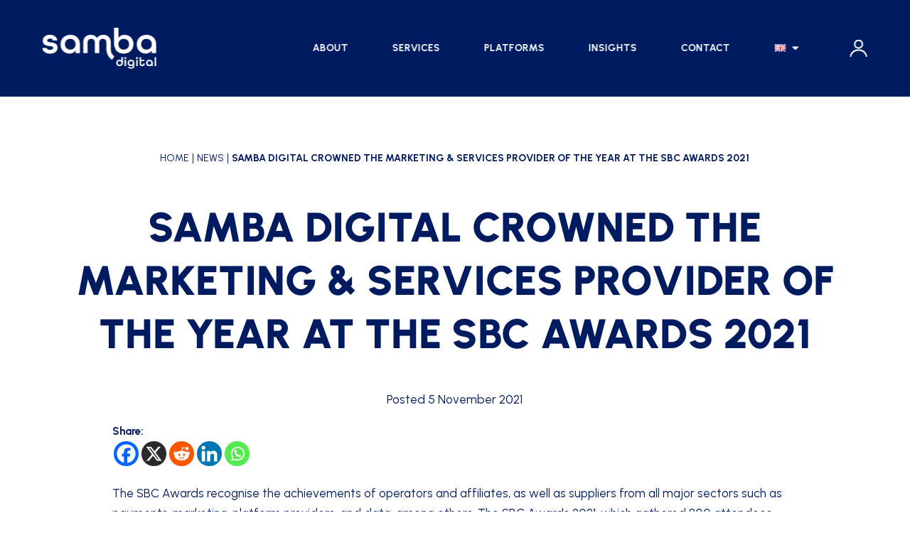

--- FILE ---
content_type: text/html; charset=UTF-8
request_url: https://sambadigital.com/samba-digital-crowned-the-marketing-services-provider-of-the-year-at-the-sbc-awards-2021/
body_size: 17213
content:
<!doctype html>

<!--[if lt IE 7]>
	<html lang="en-GB" class="no-js lt-ie9 lt-ie8 lt-ie7"><![endif]-->
<!--[if (IE 7)&!(IEMobile)]>
	<html lang="en-GB" class="no-js lt-ie9 lt-ie8"><![endif]-->
<!--[if (IE 8)&!(IEMobile)]>
	<html lang="en-GB" class="no-js lt-ie9"><![endif]-->
<!--[if gt IE 8]><!-->
<html lang="en-GB" class="no-js">
<!--<![endif]-->

<head>
    <meta charset="utf-8">
    <meta name="author" content="Samba">
    <meta name="viewport" content="width=device-width, initial-scale=1" />
    <meta name="theme-color" content="#191919" />
    <link rel="apple-touch-icon" href="https://sambadigital.com/wp-content/themes/samba/favicon.png">
    <link rel="icon" href="https://sambadigital.com/wp-content/themes/samba/favicon.png">
	<link rel="preconnect" href="https://fonts.googleapis.com">
	<link rel="preconnect" href="https://fonts.gstatic.com" crossorigin>
	<link href="https://fonts.googleapis.com/css2?family=Urbanist:wght@100..900&display=swap" rel="stylesheet">
    <meta name='robots' content='index, follow, max-image-preview:large, max-snippet:-1, max-video-preview:-1' />

	<!-- This site is optimized with the Yoast SEO plugin v26.8 - https://yoast.com/product/yoast-seo-wordpress/ -->
	<title>Samba Digital crowned the Marketing &amp; Services Provider Of The Year at the SBC Awards 2021</title>
	<meta name="description" content="Samba Digital takes home a big win as they become the Marketing &amp; Services Provider Of The Year at SBC Awards 2021." />
	<link rel="canonical" href="https://sambadigital.com/samba-digital-crowned-the-marketing-services-provider-of-the-year-at-the-sbc-awards-2021/" />
	<meta property="og:locale" content="en_GB" />
	<meta property="og:type" content="article" />
	<meta property="og:title" content="Samba Digital crowned the Marketing &amp; Services Provider Of The Year at the SBC Awards 2021" />
	<meta property="og:description" content="Samba Digital takes home a big win as they become the Marketing &amp; Services Provider Of The Year at SBC Awards 2021." />
	<meta property="og:url" content="https://sambadigital.com/samba-digital-crowned-the-marketing-services-provider-of-the-year-at-the-sbc-awards-2021/" />
	<meta property="og:site_name" content="Samba Digital" />
	<meta property="article:published_time" content="2021-11-05T15:00:00+00:00" />
	<meta name="author" content="admin-samba" />
	<meta name="twitter:card" content="summary_large_image" />
	<meta name="twitter:label1" content="Written by" />
	<meta name="twitter:data1" content="admin-samba" />
	<meta name="twitter:label2" content="Estimated reading time" />
	<meta name="twitter:data2" content="5 minutes" />
	<script type="application/ld+json" class="yoast-schema-graph">{"@context":"https://schema.org","@graph":[{"@type":"Article","@id":"https://sambadigital.com/samba-digital-crowned-the-marketing-services-provider-of-the-year-at-the-sbc-awards-2021/#article","isPartOf":{"@id":"https://sambadigital.com/samba-digital-crowned-the-marketing-services-provider-of-the-year-at-the-sbc-awards-2021/"},"author":{"name":"admin-samba","@id":"https://sambadigital.com/#/schema/person/cace960db51d961dd7a2d01e4ded8198"},"headline":"Samba Digital crowned the Marketing &#038; Services Provider Of The Year at the SBC Awards 2021","datePublished":"2021-11-05T15:00:00+00:00","mainEntityOfPage":{"@id":"https://sambadigital.com/samba-digital-crowned-the-marketing-services-provider-of-the-year-at-the-sbc-awards-2021/"},"wordCount":1052,"image":{"@id":"https://sambadigital.com/samba-digital-crowned-the-marketing-services-provider-of-the-year-at-the-sbc-awards-2021/#primaryimage"},"thumbnailUrl":"","keywords":["Betwinner","brazil","Leo Moura","Rafinha","Rivalo","Samba Digital","SBC Awards 2021"],"articleSection":["News"],"inLanguage":"en-GB"},{"@type":"WebPage","@id":"https://sambadigital.com/samba-digital-crowned-the-marketing-services-provider-of-the-year-at-the-sbc-awards-2021/","url":"https://sambadigital.com/samba-digital-crowned-the-marketing-services-provider-of-the-year-at-the-sbc-awards-2021/","name":"Samba Digital crowned the Marketing & Services Provider Of The Year at the SBC Awards 2021","isPartOf":{"@id":"https://sambadigital.com/#website"},"primaryImageOfPage":{"@id":"https://sambadigital.com/samba-digital-crowned-the-marketing-services-provider-of-the-year-at-the-sbc-awards-2021/#primaryimage"},"image":{"@id":"https://sambadigital.com/samba-digital-crowned-the-marketing-services-provider-of-the-year-at-the-sbc-awards-2021/#primaryimage"},"thumbnailUrl":"","datePublished":"2021-11-05T15:00:00+00:00","author":{"@id":"https://sambadigital.com/#/schema/person/cace960db51d961dd7a2d01e4ded8198"},"description":"Samba Digital takes home a big win as they become the Marketing & Services Provider Of The Year at SBC Awards 2021.","inLanguage":"en-GB","potentialAction":[{"@type":"ReadAction","target":["https://sambadigital.com/samba-digital-crowned-the-marketing-services-provider-of-the-year-at-the-sbc-awards-2021/"]}]},{"@type":"ImageObject","inLanguage":"en-GB","@id":"https://sambadigital.com/samba-digital-crowned-the-marketing-services-provider-of-the-year-at-the-sbc-awards-2021/#primaryimage","url":"","contentUrl":""},{"@type":"WebSite","@id":"https://sambadigital.com/#website","url":"https://sambadigital.com/","name":"Samba Digital","description":"Samba Digital is an international sports and entertainment agency. We set up customised e-marketing strategies for our customers. We deal with football, tennis, rugby","potentialAction":[{"@type":"SearchAction","target":{"@type":"EntryPoint","urlTemplate":"https://sambadigital.com/?s={search_term_string}"},"query-input":{"@type":"PropertyValueSpecification","valueRequired":true,"valueName":"search_term_string"}}],"inLanguage":"en-GB"},{"@type":"Person","@id":"https://sambadigital.com/#/schema/person/cace960db51d961dd7a2d01e4ded8198","name":"admin-samba","image":{"@type":"ImageObject","inLanguage":"en-GB","@id":"https://sambadigital.com/#/schema/person/image/","url":"https://secure.gravatar.com/avatar/4850f0711a3f6a5d0869a7aa4b69d19b848685d2bb9c3a1dac1a8a207b96c72f?s=96&d=mm&r=g","contentUrl":"https://secure.gravatar.com/avatar/4850f0711a3f6a5d0869a7aa4b69d19b848685d2bb9c3a1dac1a8a207b96c72f?s=96&d=mm&r=g","caption":"admin-samba"},"sameAs":["https://sambadigital.com"],"url":"https://sambadigital.com/author/admin-samba/"}]}</script>
	<!-- / Yoast SEO plugin. -->


<link rel='dns-prefetch' href='//cdnjs.cloudflare.com' />
<link rel='dns-prefetch' href='//cdn.jsdelivr.net' />
<link rel='dns-prefetch' href='//fonts.googleapis.com' />
<link href='https://fonts.gstatic.com' crossorigin rel='preconnect' />
<link rel="alternate" title="oEmbed (JSON)" type="application/json+oembed" href="https://sambadigital.com/wp-json/oembed/1.0/embed?url=https%3A%2F%2Fsambadigital.com%2Fsamba-digital-crowned-the-marketing-services-provider-of-the-year-at-the-sbc-awards-2021%2F&#038;lang=en" />
<link rel="alternate" title="oEmbed (XML)" type="text/xml+oembed" href="https://sambadigital.com/wp-json/oembed/1.0/embed?url=https%3A%2F%2Fsambadigital.com%2Fsamba-digital-crowned-the-marketing-services-provider-of-the-year-at-the-sbc-awards-2021%2F&#038;format=xml&#038;lang=en" />
<style id='wp-img-auto-sizes-contain-inline-css' type='text/css'>
img:is([sizes=auto i],[sizes^="auto," i]){contain-intrinsic-size:3000px 1500px}
/*# sourceURL=wp-img-auto-sizes-contain-inline-css */
</style>
<link rel='stylesheet' id='style-css' href='https://sambadigital.com/wp-content/cache/asset-cleanup/css/item/samba__library__css__style-css-vef8e54687afa24645fd15b4f0f1d9b1c5b233e2b.css' type='text/css' media='all' />
<style  type='text/css'  data-wpacu-inline-css-file='1'>
/*!/wp-content/themes/samba-child/style.css*/.pagination{display:flex;justify-content:center;align-items:center;margin:74px auto 84px auto}.pagination>*{height:20px;width:20px}.pagination .current{color:#fff;background-color:var(--nbd);display:flex;justify-content:center;align-items:center;font-family:Inter,sans-serif;font-size:15px}.pagination .prev,.pagination .next{width:auto;padding-right:10px;padding-left:10px}.pagination a{color:var(--nbd);display:flex;justify-content:center;align-items:center;font-family:Inter,sans-serif;font-size:15px;text-decoration:none}.pagination a:hover{color:#fff;background-color:var(--salmon)}.pagination .dots{width:10px}@media screen and (min-width:576px){.pagination{grid-gap:0 10px}.pagination a{width:30px;height:30px}.pagination .current{width:30px;height:30px}}@media screen and (min-width:768px){.pagination{grid-gap:0 20px}.pagination a{width:48px;height:48px}.pagination .current{width:48px;height:48px}}
</style>
<link rel='stylesheet' id='googleFonts-css' href='https://fonts.googleapis.com/css2?family=Urbanist%3Awght%40300%3B400%3B500%3B600%3B700%3B900&#038;display=swap&#038;ver=2' type='text/css' media='all' />
<link rel='stylesheet' id='heateor_sss_frontend_css-css' href='https://sambadigital.com/wp-content/cache/asset-cleanup/css/item/sassy-social-share__public__css__sassy-social-share-public-css-v2f73ece95055496c936580fdbae496ed7cf7a90e.css' type='text/css' media='all' />
<style id='heateor_sss_frontend_css-inline-css' type='text/css'>
.heateor_sss_button_instagram span.heateor_sss_svg,a.heateor_sss_instagram span.heateor_sss_svg{background:radial-gradient(circle at 30% 107%,#fdf497 0,#fdf497 5%,#fd5949 45%,#d6249f 60%,#285aeb 90%)}.heateor_sss_horizontal_sharing .heateor_sss_svg,.heateor_sss_standard_follow_icons_container .heateor_sss_svg{color:#fff;border-width:0px;border-style:solid;border-color:transparent}.heateor_sss_horizontal_sharing .heateorSssTCBackground{color:#666}.heateor_sss_horizontal_sharing span.heateor_sss_svg:hover,.heateor_sss_standard_follow_icons_container span.heateor_sss_svg:hover{border-color:transparent;}.heateor_sss_vertical_sharing span.heateor_sss_svg,.heateor_sss_floating_follow_icons_container span.heateor_sss_svg{color:#fff;border-width:0px;border-style:solid;border-color:transparent;}.heateor_sss_vertical_sharing .heateorSssTCBackground{color:#666;}.heateor_sss_vertical_sharing span.heateor_sss_svg:hover,.heateor_sss_floating_follow_icons_container span.heateor_sss_svg:hover{border-color:transparent;}@media screen and (max-width:783px) {.heateor_sss_vertical_sharing{display:none!important}}
/*# sourceURL=heateor_sss_frontend_css-inline-css */
</style>
<style  type='text/css'  data-wpacu-inline-css-file='1'>
/*!/wp-content/plugins/mailin/css/mailin-front.css*/div.sib-sms-field{display:inline-block;position:relative;width:100%}.sib-sms-field .sib-country-block{position:absolute;right:auto;left:0;top:0;bottom:0;padding:1px;-webkit-box-sizing:border-box;-moz-box-sizing:border-box;box-sizing:border-box}.sib-country-block .sib-toggle.sib-country-flg{z-index:1;position:relative;width:46px;height:100%;padding:0 0 0 8px;-webkit-box-sizing:border-box;-moz-box-sizing:border-box;box-sizing:border-box;background-color:#dbdbdb;cursor:pointer}.sib-country-block .sib-toggle .sib-cflags{position:absolute;top:0;bottom:0;margin:auto;height:15px;width:20px;background-repeat:no-repeat;background-color:#dbdbdb;-webkit-box-sizing:border-box;-moz-box-sizing:border-box;box-sizing:border-box;background-image:url(/wp-content/plugins/mailin/css/../img/flags/fr.png)}.sib-country-block .sib-toggle .sib-icon-arrow{position:absolute;top:50%;margin-top:-2px;right:6px;width:0;height:0;border-left:3px solid #fff0;border-right:3px solid #fff0;border-top:4px solid}.sib-sms-field ul.sib-country-list{position:absolute;z-index:2;list-style:none;text-align:left;padding:0;margin:0 0 0 -1px;box-shadow:rgb(0 0 0 / .2) 1px 1px 4px;background-color:#fff;border:1px solid #ccc;white-space:nowrap;max-height:150px;overflow-y:scroll;overflow-x:hidden;top:50px;width:250px}.sib-sms-field ul.sib-country-list li.sib-country-prefix{font-size:14px;padding:1px 10px;cursor:pointer}.sib-sms-field ul.sib-country-list li.sib-country-prefix:hover{background-color:#dbdbdb}.sib-sms-field ul.sib-country-list li .sib-flag-box{width:20px}.sib-sms-field ul.sib-country-list li .sib-flag-box .sib-flag{height:18px;width:20px;background-image:url(/wp-content/plugins/mailin/css/../img/flags/ad.png);vertical-align:middle;display:inline-block;background-repeat:no-repeat}.sib-sms-field ul.sib-country-list li .sib-flag-box .sib-dial-code{margin-left:20px}.sib-sms-field .sib-sms{padding-right:6px;padding-left:52px;margin-left:0;position:relative;z-index:0;margin-top:0!important;margin-bottom:0!important;margin-right:0}.sib-multi-lists.sib_error{color:#A94442}
</style>
<script type="text/javascript" src="https://cdnjs.cloudflare.com/ajax/libs/Glide.js/3.0.1/glide.js?ver=6.9" id="glide-js"></script>
<script type="text/javascript" src="https://cdn.jsdelivr.net/npm/vanilla-lazyload@17.1.2/dist/lazyload.min.js?ver=6.9" id="lazy-js"></script>
<script type="text/javascript" id="sib-front-js-js-extra">
/* <![CDATA[ */
var sibErrMsg = {"invalidMail":"Please fill out valid email address","requiredField":"Please fill out required fields","invalidDateFormat":"Please fill out valid date format","invalidSMSFormat":"Please fill out valid phone number"};
var ajax_sib_front_object = {"ajax_url":"https://sambadigital.com/wp-admin/admin-ajax.php","ajax_nonce":"74ee657c14","flag_url":"https://sambadigital.com/wp-content/plugins/mailin/img/flags/"};
//# sourceURL=sib-front-js-js-extra
/* ]]> */
</script>
<script type='text/javascript' id='wpacu-combined-js-head-group-1' src='https://sambadigital.com/wp-content/cache/asset-cleanup/js/head-188081e97a78d3040825353b4bfdb37e008c4abf.js'></script><!-- Start of the LeadBooster Chatbot by Pipedrive code -->
<script>window.pipedriveLeadboosterConfig = {base: 'leadbooster-chat.pipedrive.com',companyId: 7393140,playbookUuid: '2bb0724e-bdaf-423f-89be-802410413ae7',version: 2};(function () {var w = window;if (w.LeadBooster) {console.warn('LeadBooster already exists');} else {w.LeadBooster = {q: [],on: function (n, h) {this.q.push({ t: 'o', n: n, h: h });},trigger: function (n) {this.q.push({ t: 't', n: n });},};}})();</script><script src="https://leadbooster-chat.pipedrive.com/assets/loader.js" async></script>
<!-- End of the LeadBooster Chatbot by Pipedrive Code. -->
		<style type="text/css" id="wp-custom-css">
			.instagram-media{margin:0 auto !important;}

.customlink{
	color:#3760a9;
	text-decoration:underline;
	
}

.c-cases__item {
	grid-column-end: span 6;
}

.twitter-tweet{
	margin: 10px auto !important;
}

@media screen and (max-width: 990px) {
	.c-cases__item__img img {
		height: 200px;
		object-fit: contain;
	}
	
	.page-article .c-picture {
		height: auto;
	}
}		</style>
		    <script>
    (function(w, d, s, l, i) {
        w[l] = w[l] || [];
        w[l].push({
            'gtm.start': new Date().getTime(),
            event: 'gtm.js'
        });
        var f = d.getElementsByTagName(s)[0],
            j = d.createElement(s),
            dl = l != 'dataLayer' ? '&l=' + l : '';
        j.async = true;
        j.src =
            '//www.googletagmanager.com/gtm.js?id=' + i + dl;
        f.parentNode.insertBefore(j, f);
    })(window, document, 'script', 'dataLayer', 'GTM-KTPWLGV');
    </script>
    <script>
    (function(ss, ex) {
        window.ldfdr = window.ldfdr || function() {
            (ldfdr._q = ldfdr._q || []).push([].slice.call(arguments));
        };
        (function(d, s) {
            fs = d.getElementsByTagName(s)[0];

            function ce(src) {
                var cs = d.createElement(s);
                cs.src = src;
                cs.async = 1;
                fs.parentNode.insertBefore(cs, fs);
            };
            ce('https://sc.lfeeder.com/lftracker_v1_' + ss + (ex ? '_' + ex : '') + '.js');
        })(document, 'script');
    })('DzLR5a5mZLZaBoQ2');
    </script>
<script type="text/javascript">
_linkedin_partner_id = "2417036";
window._linkedin_data_partner_ids = window._linkedin_data_partner_ids || [];
window._linkedin_data_partner_ids.push(_linkedin_partner_id);
</script><script type="text/javascript">
(function(l) {
if (!l){window.lintrk = function(a,b){window.lintrk.q.push([a,b])};
window.lintrk.q=[]}
var s = document.getElementsByTagName("script")[0];
var b = document.createElement("script");
b.type = "text/javascript";b.async = true;
b.src = "https://snap.licdn.com/li.lms-analytics/insight.min.js";
s.parentNode.insertBefore(b, s);})(window.lintrk);
</script>
<noscript>
<img height="1" width="1" style="display:none;" alt="" src="https://px.ads.linkedin.com/collect/?pid=2417036&fmt=gif" />
</noscript>

<!-- AJOUT MATHIEU // 30-03-2023 -->
<style type="text/css">
    .c-header__language-switcher {
    position: relative;
    flex-grow: 1;
    text-align: center;
}
span.current-language{
    display: block;
    position: relative;
    margin:0 auto;
    width: 16px;
    height: 11px;
line-height:1;}
    span.current-language img{display: block;
    margin: 0;
    padding: 0;
    line-height: 1;
    height: 100%;}
    .c-header__language-switcher ul {
        display: none;
        position: absolute;
        top: 0;
        left: 50%;
        margin:0;
        padding:0;
        transform:translateX(-50%);
    }
    .c-header__language-switcher ul li {
        list-style-type: none;
        margin:0 0 12px 0;
        padding:0;
    }
    .c-header__language-switcher ul li a{
        display:block;
    }
    .c-header__language-switcher ul li a img{
        width: 16px;
    height: 11px;
    display: block;
    }
    .c-header__language-switcher .dropdown-arrow {
    height: 0;
    width: 0;
    border-left: 5px solid transparent;
    border-right: 5px solid transparent;
    border-top: 5px solid #fff;
    position: absolute;
    top: 50%;
    left: calc(100% + 8px);
    transform:translateY(-50%);
    cursor: pointer;
}

                                        .c-header__language-switcher ul:hover .dropdown-arrow {
                                        top: 0px;
                                            border-left: 5px solid transparent;
                                            border-right: 5px solid transparent;
                                            border-bottom: 5px solid #fff;
                                        border-top: 5px solid transparent;
                                        }
</style>
<script>jQuery(document).ready(function($){var selected=$('.c-header__language-switcher .current-lang img').attr('src');$('.current-language img').attr('src',selected);$('.current-language').click(function(event){$('.c-header__language-switcher ul').slideToggle(100);event.preventDefault();return!1});$(document).bind('click',function(e){var $clicked=$(e.target);if(!$clicked.parents().hasClass("c-header__language-switcher"))$(".c-header__language-switcher ul").hide()})})</script>

<style id='wp-block-heading-inline-css' type='text/css'>
h1:where(.wp-block-heading).has-background,h2:where(.wp-block-heading).has-background,h3:where(.wp-block-heading).has-background,h4:where(.wp-block-heading).has-background,h5:where(.wp-block-heading).has-background,h6:where(.wp-block-heading).has-background{padding:1.25em 2.375em}h1.has-text-align-left[style*=writing-mode]:where([style*=vertical-lr]),h1.has-text-align-right[style*=writing-mode]:where([style*=vertical-rl]),h2.has-text-align-left[style*=writing-mode]:where([style*=vertical-lr]),h2.has-text-align-right[style*=writing-mode]:where([style*=vertical-rl]),h3.has-text-align-left[style*=writing-mode]:where([style*=vertical-lr]),h3.has-text-align-right[style*=writing-mode]:where([style*=vertical-rl]),h4.has-text-align-left[style*=writing-mode]:where([style*=vertical-lr]),h4.has-text-align-right[style*=writing-mode]:where([style*=vertical-rl]),h5.has-text-align-left[style*=writing-mode]:where([style*=vertical-lr]),h5.has-text-align-right[style*=writing-mode]:where([style*=vertical-rl]),h6.has-text-align-left[style*=writing-mode]:where([style*=vertical-lr]),h6.has-text-align-right[style*=writing-mode]:where([style*=vertical-rl]){rotate:180deg}
/*# sourceURL=https://sambadigital.com/wp-includes/blocks/heading/style.min.css */
</style>
<style id='wp-block-embed-inline-css' type='text/css'>
.wp-block-embed.alignleft,.wp-block-embed.alignright,.wp-block[data-align=left]>[data-type="core/embed"],.wp-block[data-align=right]>[data-type="core/embed"]{max-width:360px;width:100%}.wp-block-embed.alignleft .wp-block-embed__wrapper,.wp-block-embed.alignright .wp-block-embed__wrapper,.wp-block[data-align=left]>[data-type="core/embed"] .wp-block-embed__wrapper,.wp-block[data-align=right]>[data-type="core/embed"] .wp-block-embed__wrapper{min-width:280px}.wp-block-cover .wp-block-embed{min-height:240px;min-width:320px}.wp-block-embed{overflow-wrap:break-word}.wp-block-embed :where(figcaption){margin-bottom:1em;margin-top:.5em}.wp-block-embed iframe{max-width:100%}.wp-block-embed__wrapper{position:relative}.wp-embed-responsive .wp-has-aspect-ratio .wp-block-embed__wrapper:before{content:"";display:block;padding-top:50%}.wp-embed-responsive .wp-has-aspect-ratio iframe{bottom:0;height:100%;left:0;position:absolute;right:0;top:0;width:100%}.wp-embed-responsive .wp-embed-aspect-21-9 .wp-block-embed__wrapper:before{padding-top:42.85%}.wp-embed-responsive .wp-embed-aspect-18-9 .wp-block-embed__wrapper:before{padding-top:50%}.wp-embed-responsive .wp-embed-aspect-16-9 .wp-block-embed__wrapper:before{padding-top:56.25%}.wp-embed-responsive .wp-embed-aspect-4-3 .wp-block-embed__wrapper:before{padding-top:75%}.wp-embed-responsive .wp-embed-aspect-1-1 .wp-block-embed__wrapper:before{padding-top:100%}.wp-embed-responsive .wp-embed-aspect-9-16 .wp-block-embed__wrapper:before{padding-top:177.77%}.wp-embed-responsive .wp-embed-aspect-1-2 .wp-block-embed__wrapper:before{padding-top:200%}
/*# sourceURL=https://sambadigital.com/wp-includes/blocks/embed/style.min.css */
</style>
<style id='wp-block-paragraph-inline-css' type='text/css'>
.is-small-text{font-size:.875em}.is-regular-text{font-size:1em}.is-large-text{font-size:2.25em}.is-larger-text{font-size:3em}.has-drop-cap:not(:focus):first-letter{float:left;font-size:8.4em;font-style:normal;font-weight:100;line-height:.68;margin:.05em .1em 0 0;text-transform:uppercase}body.rtl .has-drop-cap:not(:focus):first-letter{float:none;margin-left:.1em}p.has-drop-cap.has-background{overflow:hidden}:root :where(p.has-background){padding:1.25em 2.375em}:where(p.has-text-color:not(.has-link-color)) a{color:inherit}p.has-text-align-left[style*="writing-mode:vertical-lr"],p.has-text-align-right[style*="writing-mode:vertical-rl"]{rotate:180deg}
/*# sourceURL=https://sambadigital.com/wp-includes/blocks/paragraph/style.min.css */
</style>
</head>

<body class="wp-singular post-template-default single single-post postid-24763 single-format-standard wp-theme-samba wp-child-theme-samba-child" itemscope itemtype="http://schema.org/WebPage">
    <header class="c-header">
        <div class="container">
            <div class="row">
                <div class="col-12">
                    <div class="c-header__inner">


                        <a class="c-header__logo" href="https://sambadigital.com">
                            <img src="https://sambadigital.com/wp-content/themes/samba/library/images/samba-logo.svg" width=""
                                alt="logo samba digital" />
                        </a>
                        <div class="c-header__right">
                            <nav aria-label="menu principal" class="">
                                <ul id="menu-menu-principal" class="c-header__menu"><li id="menu-item-44" class="menu-item menu-item-type-post_type menu-item-object-page menu-item-has-children menu-item-44"><a href="https://sambadigital.com/about-us/">About</a>
<div class='sub-menu'><div class='sub-menu__inner'><div class='sub-menu__title'></div><ul class='sub-menu__menu'>
	<li id="menu-item-335" class="menu-item menu-item-type-post_type menu-item-object-page menu-item-335"><a href="https://sambadigital.com/about-us/where-do-samba-operate/">What We Do</a></li>
	<li id="menu-item-30139" class="menu-item menu-item-type-post_type menu-item-object-page menu-item-30139"><a href="https://sambadigital.com/financial-communication-samba/">Investor Information</a></li>
	<li id="menu-item-31825" class="menu-item menu-item-type-post_type menu-item-object-page menu-item-31825"><a href="https://sambadigital.com/about-us/careers/">Careers</a></li>
	<li id="menu-item-32469" class="menu-item menu-item-type-post_type menu-item-object-page menu-item-32469"><a href="https://sambadigital.com/privacy-policy/">Privacy Policy</a></li>
	<li id="menu-item-32470" class="menu-item menu-item-type-post_type menu-item-object-page menu-item-32470"><a href="https://sambadigital.com/legal-mention/">Terms and Conditions</a></li>
</ul></div></div>
</li>
<li id="menu-item-29" class="menu-item menu-item-type-post_type menu-item-object-page menu-item-has-children menu-item-29"><a href="https://sambadigital.com/sport-marketing-services/">Services</a>
<div class='sub-menu'><div class='sub-menu__inner'><div class='sub-menu__title'></div><ul class='sub-menu__menu'>
	<li id="menu-item-328" class="menu-item menu-item-type-post_type menu-item-object-service menu-item-328"><a href="https://sambadigital.com/service/sports-community-management/">Social Media Management</a></li>
	<li id="menu-item-323" class="menu-item menu-item-type-post_type menu-item-object-service menu-item-323"><a href="https://sambadigital.com/service/graphic-support/">Creative Studio</a></li>
	<li id="menu-item-325" class="menu-item menu-item-type-post_type menu-item-object-service menu-item-325"><a href="https://sambadigital.com/service/localised-activation-campaigns/">Localised Campaigns</a></li>
	<li id="menu-item-36242" class="menu-item menu-item-type-custom menu-item-object-custom menu-item-36242"><a href="https://sambadigital.com/service/sports-data-insights-marketing/">Data &#038; Insights</a></li>
</ul></div></div>
</li>
<li id="menu-item-28" class="menu-item menu-item-type-post_type menu-item-object-page menu-item-has-children menu-item-28"><a href="https://sambadigital.com/platforms/">Platforms</a>
<div class='sub-menu'><div class='sub-menu__inner'><div class='sub-menu__title'></div><ul class='sub-menu__menu'>
	<li id="menu-item-330" class="menu-item menu-item-type-post_type menu-item-object-page menu-item-330"><a href="https://sambadigital.com/sport-marketing-services/sports-translate/">Sports Translate</a></li>
	<li id="menu-item-30549" class="menu-item menu-item-type-post_type menu-item-object-page menu-item-30549"><a href="https://sambadigital.com/platforms/talentisi/">Talentisi</a></li>
</ul></div></div>
</li>
<li id="menu-item-331" class="menu-item menu-item-type-post_type menu-item-object-page menu-item-has-children menu-item-331"><a href="https://sambadigital.com/insights/">Insights</a>
<div class='sub-menu'><div class='sub-menu__inner'><div class='sub-menu__title'></div><ul class='sub-menu__menu'>
	<li id="menu-item-332" class="menu-item menu-item-type-post_type menu-item-object-page menu-item-332"><a href="https://sambadigital.com/insights/sport-news-marketing-agency/">News</a></li>
	<li id="menu-item-28900" class="menu-item menu-item-type-post_type menu-item-object-page menu-item-28900"><a href="https://sambadigital.com/insights/samba-digital-white-paper/">White papers</a></li>
	<li id="menu-item-34288" class="menu-item menu-item-type-post_type menu-item-object-page menu-item-34288"><a href="https://sambadigital.com/insights/artificial-intelligence-in-sport/">AI</a></li>
</ul></div></div>
</li>
<li id="menu-item-334" class="menu-item menu-item-type-post_type menu-item-object-page menu-item-334"><a href="https://sambadigital.com/about-us/contact-samba-digital/">Contact</a></li>
</ul>
                            </nav>
                            <div class="c-header__language-switcher">
                                <span class="current-language"><img src="" role="presentation" alt="" /><div class="dropdown-arrow"></div></span>
                                <ul>	<li class="lang-item lang-item-861 lang-item-en current-lang lang-item-first"><a lang="en-GB" hreflang="en-GB" href="https://sambadigital.com/samba-digital-crowned-the-marketing-services-provider-of-the-year-at-the-sbc-awards-2021/" aria-current="true"><img src="[data-uri]" alt="English" width="16" height="11" style="width: 16px; height: 11px;" /></a></li>
	<li class="lang-item lang-item-864 lang-item-fr no-translation"><a lang="fr-FR" hreflang="fr-FR" href="https://sambadigital.com/fr/"><img src="[data-uri]" alt="Français" width="16" height="11" style="width: 16px; height: 11px;" /></a></li>
</ul>
                            </div>
                            <div class="c-header__login">
                                <a href="https://sportstranslate.com/en/login"><span>Login</span></a>
                            </div>
                        </div>
                    </div>

                </div>
            </div>
            <div class="row">
                <div class="col-12">

                </div>
            </div>
        </div>
        <div class="c-header__inner--mobile">
            <a class="c-header__logo--mobile" href="https://sambadigital.com" rel="nofollow">
                <img src="https://sambadigital.com/wp-content/themes/samba/library/images/samba-logo.svg" width=""
                    alt="logo samba digital" />
            </a>

            <div class="hamburger-icon">
                <span></span>
            </div>

            <nav aria-label="menu principal" class="c-header__nav--mobile">
            	<li class="lang-item lang-item-861 lang-item-en current-lang lang-item-first"><a lang="en-GB" hreflang="en-GB" href="https://sambadigital.com/samba-digital-crowned-the-marketing-services-provider-of-the-year-at-the-sbc-awards-2021/" aria-current="true"><img src="[data-uri]" alt="English" width="16" height="11" style="width: 16px; height: 11px;" /></a></li>
	<li class="lang-item lang-item-864 lang-item-fr no-translation"><a lang="fr-FR" hreflang="fr-FR" href="https://sambadigital.com/fr/"><img src="[data-uri]" alt="Français" width="16" height="11" style="width: 16px; height: 11px;" /></a></li>
                <ul id="menu-menu-principal-1" class="c-header__menu"><li class="menu-item menu-item-type-post_type menu-item-object-page menu-item-has-children menu-item-44"><a href="https://sambadigital.com/about-us/">About</a>
<ul class="sub-menu">
	<li class="menu-item menu-item-type-post_type menu-item-object-page menu-item-335"><a href="https://sambadigital.com/about-us/where-do-samba-operate/">What We Do</a></li>
	<li class="menu-item menu-item-type-post_type menu-item-object-page menu-item-30139"><a href="https://sambadigital.com/financial-communication-samba/">Investor Information</a></li>
	<li class="menu-item menu-item-type-post_type menu-item-object-page menu-item-31825"><a href="https://sambadigital.com/about-us/careers/">Careers</a></li>
	<li class="menu-item menu-item-type-post_type menu-item-object-page menu-item-32469"><a href="https://sambadigital.com/privacy-policy/">Privacy Policy</a></li>
	<li class="menu-item menu-item-type-post_type menu-item-object-page menu-item-32470"><a href="https://sambadigital.com/legal-mention/">Terms and Conditions</a></li>
</ul>
</li>
<li class="menu-item menu-item-type-post_type menu-item-object-page menu-item-has-children menu-item-29"><a href="https://sambadigital.com/sport-marketing-services/">Services</a>
<ul class="sub-menu">
	<li class="menu-item menu-item-type-post_type menu-item-object-service menu-item-328"><a href="https://sambadigital.com/service/sports-community-management/">Social Media Management</a></li>
	<li class="menu-item menu-item-type-post_type menu-item-object-service menu-item-323"><a href="https://sambadigital.com/service/graphic-support/">Creative Studio</a></li>
	<li class="menu-item menu-item-type-post_type menu-item-object-service menu-item-325"><a href="https://sambadigital.com/service/localised-activation-campaigns/">Localised Campaigns</a></li>
	<li class="menu-item menu-item-type-custom menu-item-object-custom menu-item-36242"><a href="https://sambadigital.com/service/sports-data-insights-marketing/">Data &#038; Insights</a></li>
</ul>
</li>
<li class="menu-item menu-item-type-post_type menu-item-object-page menu-item-has-children menu-item-28"><a href="https://sambadigital.com/platforms/">Platforms</a>
<ul class="sub-menu">
	<li class="menu-item menu-item-type-post_type menu-item-object-page menu-item-330"><a href="https://sambadigital.com/sport-marketing-services/sports-translate/">Sports Translate</a></li>
	<li class="menu-item menu-item-type-post_type menu-item-object-page menu-item-30549"><a href="https://sambadigital.com/platforms/talentisi/">Talentisi</a></li>
</ul>
</li>
<li class="menu-item menu-item-type-post_type menu-item-object-page menu-item-has-children menu-item-331"><a href="https://sambadigital.com/insights/">Insights</a>
<ul class="sub-menu">
	<li class="menu-item menu-item-type-post_type menu-item-object-page menu-item-332"><a href="https://sambadigital.com/insights/sport-news-marketing-agency/">News</a></li>
	<li class="menu-item menu-item-type-post_type menu-item-object-page menu-item-28900"><a href="https://sambadigital.com/insights/samba-digital-white-paper/">White papers</a></li>
	<li class="menu-item menu-item-type-post_type menu-item-object-page menu-item-34288"><a href="https://sambadigital.com/insights/artificial-intelligence-in-sport/">AI</a></li>
</ul>
</li>
<li class="menu-item menu-item-type-post_type menu-item-object-page menu-item-334"><a href="https://sambadigital.com/about-us/contact-samba-digital/">Contact</a></li>
</ul>            </nav>
        </div>

    </header>
<main class="main page-article" role="main" itemscope itemprop="mainContentOfPage" itemtype="http://schema.org/Blog">

    
    <article class="article" id="post-24763" class="cf post-24763 post type-post status-publish format-standard has-post-thumbnail hentry category-news tag-betwinner tag-brazil tag-leo-moura tag-rafinha tag-rivalo tag-samba-digital tag-sbc-awards-2021" role="article" itemscope
        itemtype="http://schema.org/VideoObject">
        
<section class="c-ariane breadcrumb-samba-digital-crowned-the-marketing-services-provider-of-the-year-at-the-sbc-awards-2021">
    <div class="container">
        <div class="row">
            <div class="col-12">
                <div class="c-ariane__content center">
                    <ul><li><a title="Accueil" rel="nofollow" href="https://sambadigital.com">Home</a></li><li class=""><a href="https://sambadigital.com/news">News</a></li><li class="active">Samba Digital crowned the Marketing &#038; Services Provider Of The Year at the SBC Awards 2021</li></ul>                </div>
            </div>
        </div>
    </div>

</section>        <section class="c-section c-section--null" aria-label="">
                                    <div class="container">
                <div class="row">
                    <div class="col-12">
                        <div class="c-section__content center">
                            <h1>Samba Digital crowned the Marketing &#038; Services Provider Of The Year at the SBC Awards 2021</h1>
                        </div>
                    </div>
                </div>
                <div class="row">
					 <div class="col-12">
                        <div class="c-section__content center">
                            <p class="byline entry-meta vcard">
                    Posted <time class="updated entry-time" datetime="2021-11-05" itemprop="datePublished">5 November 2021</time>                  </p>
                        </div>
                    </div>
					
                    <div class="col-12">						
                        

                    </div>
                </div>
            </div>
        </section>
        <section class="c-section  c-content">
            <div class="container">
                <div class="row">
                    <div class="col-10 offset-1">
                        <div class="c-section__content">
                            <div class='heateorSssClear'></div><div  class='heateor_sss_sharing_container heateor_sss_horizontal_sharing' data-heateor-sss-href='https://sambadigital.com/samba-digital-crowned-the-marketing-services-provider-of-the-year-at-the-sbc-awards-2021/'><div class='heateor_sss_sharing_title' style="font-weight:bold" >Share:</div><div class="heateor_sss_sharing_ul"><a aria-label="Facebook" class="heateor_sss_facebook" href="https://www.facebook.com/sharer/sharer.php?u=https%3A%2F%2Fsambadigital.com%2Fsamba-digital-crowned-the-marketing-services-provider-of-the-year-at-the-sbc-awards-2021%2F" title="Facebook" rel="nofollow noopener" target="_blank" style="font-size:32px!important;box-shadow:none;display:inline-block;vertical-align:middle"><span class="heateor_sss_svg" style="background-color:#0765FE;width:35px;height:35px;border-radius:999px;display:inline-block;opacity:1;float:left;font-size:32px;box-shadow:none;display:inline-block;font-size:16px;padding:0 4px;vertical-align:middle;background-repeat:repeat;overflow:hidden;padding:0;cursor:pointer;box-sizing:content-box"><svg style="display:block;border-radius:999px;" focusable="false" aria-hidden="true" xmlns="http://www.w3.org/2000/svg" width="100%" height="100%" viewBox="0 0 32 32"><path fill="#fff" d="M28 16c0-6.627-5.373-12-12-12S4 9.373 4 16c0 5.628 3.875 10.35 9.101 11.647v-7.98h-2.474V16H13.1v-1.58c0-4.085 1.849-5.978 5.859-5.978.76 0 2.072.15 2.608.298v3.325c-.283-.03-.775-.045-1.386-.045-1.967 0-2.728.745-2.728 2.683V16h3.92l-.673 3.667h-3.247v8.245C23.395 27.195 28 22.135 28 16Z"></path></svg></span></a><a aria-label="X" class="heateor_sss_button_x" href="https://twitter.com/intent/tweet?text=Samba%20Digital%20crowned%20the%20Marketing%20%26%20Services%20Provider%20Of%20The%20Year%20at%20the%20SBC%20Awards%202021&url=https%3A%2F%2Fsambadigital.com%2Fsamba-digital-crowned-the-marketing-services-provider-of-the-year-at-the-sbc-awards-2021%2F" title="X" rel="nofollow noopener" target="_blank" style="font-size:32px!important;box-shadow:none;display:inline-block;vertical-align:middle"><span class="heateor_sss_svg heateor_sss_s__default heateor_sss_s_x" style="background-color:#2a2a2a;width:35px;height:35px;border-radius:999px;display:inline-block;opacity:1;float:left;font-size:32px;box-shadow:none;display:inline-block;font-size:16px;padding:0 4px;vertical-align:middle;background-repeat:repeat;overflow:hidden;padding:0;cursor:pointer;box-sizing:content-box"><svg width="100%" height="100%" style="display:block;border-radius:999px;" focusable="false" aria-hidden="true" xmlns="http://www.w3.org/2000/svg" viewBox="0 0 32 32"><path fill="#fff" d="M21.751 7h3.067l-6.7 7.658L26 25.078h-6.172l-4.833-6.32-5.531 6.32h-3.07l7.167-8.19L6 7h6.328l4.37 5.777L21.75 7Zm-1.076 16.242h1.7L11.404 8.74H9.58l11.094 14.503Z"></path></svg></span></a><a aria-label="Reddit" class="heateor_sss_button_reddit" href="https://reddit.com/submit?url=https%3A%2F%2Fsambadigital.com%2Fsamba-digital-crowned-the-marketing-services-provider-of-the-year-at-the-sbc-awards-2021%2F&title=Samba%20Digital%20crowned%20the%20Marketing%20%26%20Services%20Provider%20Of%20The%20Year%20at%20the%20SBC%20Awards%202021" title="Reddit" rel="nofollow noopener" target="_blank" style="font-size:32px!important;box-shadow:none;display:inline-block;vertical-align:middle"><span class="heateor_sss_svg heateor_sss_s__default heateor_sss_s_reddit" style="background-color:#ff5700;width:35px;height:35px;border-radius:999px;display:inline-block;opacity:1;float:left;font-size:32px;box-shadow:none;display:inline-block;font-size:16px;padding:0 4px;vertical-align:middle;background-repeat:repeat;overflow:hidden;padding:0;cursor:pointer;box-sizing:content-box"><svg style="display:block;border-radius:999px;" focusable="false" aria-hidden="true" xmlns="http://www.w3.org/2000/svg" width="100%" height="100%" viewBox="-3.5 -3.5 39 39"><path d="M28.543 15.774a2.953 2.953 0 0 0-2.951-2.949 2.882 2.882 0 0 0-1.9.713 14.075 14.075 0 0 0-6.85-2.044l1.38-4.349 3.768.884a2.452 2.452 0 1 0 .24-1.176l-4.274-1a.6.6 0 0 0-.709.4l-1.659 5.224a14.314 14.314 0 0 0-7.316 2.029 2.908 2.908 0 0 0-1.872-.681 2.942 2.942 0 0 0-1.618 5.4 5.109 5.109 0 0 0-.062.765c0 4.158 5.037 7.541 11.229 7.541s11.22-3.383 11.22-7.541a5.2 5.2 0 0 0-.053-.706 2.963 2.963 0 0 0 1.427-2.51zm-18.008 1.88a1.753 1.753 0 0 1 1.73-1.74 1.73 1.73 0 0 1 1.709 1.74 1.709 1.709 0 0 1-1.709 1.711 1.733 1.733 0 0 1-1.73-1.711zm9.565 4.968a5.573 5.573 0 0 1-4.081 1.272h-.032a5.576 5.576 0 0 1-4.087-1.272.6.6 0 0 1 .844-.854 4.5 4.5 0 0 0 3.238.927h.032a4.5 4.5 0 0 0 3.237-.927.6.6 0 1 1 .844.854zm-.331-3.256a1.726 1.726 0 1 1 1.709-1.712 1.717 1.717 0 0 1-1.712 1.712z" fill="#fff"/></svg></span></a><a aria-label="Linkedin" class="heateor_sss_button_linkedin" href="https://www.linkedin.com/sharing/share-offsite/?url=https%3A%2F%2Fsambadigital.com%2Fsamba-digital-crowned-the-marketing-services-provider-of-the-year-at-the-sbc-awards-2021%2F" title="Linkedin" rel="nofollow noopener" target="_blank" style="font-size:32px!important;box-shadow:none;display:inline-block;vertical-align:middle"><span class="heateor_sss_svg heateor_sss_s__default heateor_sss_s_linkedin" style="background-color:#0077b5;width:35px;height:35px;border-radius:999px;display:inline-block;opacity:1;float:left;font-size:32px;box-shadow:none;display:inline-block;font-size:16px;padding:0 4px;vertical-align:middle;background-repeat:repeat;overflow:hidden;padding:0;cursor:pointer;box-sizing:content-box"><svg style="display:block;border-radius:999px;" focusable="false" aria-hidden="true" xmlns="http://www.w3.org/2000/svg" width="100%" height="100%" viewBox="0 0 32 32"><path d="M6.227 12.61h4.19v13.48h-4.19V12.61zm2.095-6.7a2.43 2.43 0 0 1 0 4.86c-1.344 0-2.428-1.09-2.428-2.43s1.084-2.43 2.428-2.43m4.72 6.7h4.02v1.84h.058c.56-1.058 1.927-2.176 3.965-2.176 4.238 0 5.02 2.792 5.02 6.42v7.395h-4.183v-6.56c0-1.564-.03-3.574-2.178-3.574-2.18 0-2.514 1.7-2.514 3.46v6.668h-4.187V12.61z" fill="#fff"></path></svg></span></a><a aria-label="Whatsapp" class="heateor_sss_whatsapp" href="https://api.whatsapp.com/send?text=Samba%20Digital%20crowned%20the%20Marketing%20%26%20Services%20Provider%20Of%20The%20Year%20at%20the%20SBC%20Awards%202021%20https%3A%2F%2Fsambadigital.com%2Fsamba-digital-crowned-the-marketing-services-provider-of-the-year-at-the-sbc-awards-2021%2F" title="Whatsapp" rel="nofollow noopener" target="_blank" style="font-size:32px!important;box-shadow:none;display:inline-block;vertical-align:middle"><span class="heateor_sss_svg" style="background-color:#55eb4c;width:35px;height:35px;border-radius:999px;display:inline-block;opacity:1;float:left;font-size:32px;box-shadow:none;display:inline-block;font-size:16px;padding:0 4px;vertical-align:middle;background-repeat:repeat;overflow:hidden;padding:0;cursor:pointer;box-sizing:content-box"><svg style="display:block;border-radius:999px;" focusable="false" aria-hidden="true" xmlns="http://www.w3.org/2000/svg" width="100%" height="100%" viewBox="-6 -5 40 40"><path class="heateor_sss_svg_stroke heateor_sss_no_fill" stroke="#fff" stroke-width="2" fill="none" d="M 11.579798566743314 24.396926207859085 A 10 10 0 1 0 6.808479557110079 20.73576436351046"></path><path d="M 7 19 l -1 6 l 6 -1" class="heateor_sss_no_fill heateor_sss_svg_stroke" stroke="#fff" stroke-width="2" fill="none"></path><path d="M 10 10 q -1 8 8 11 c 5 -1 0 -6 -1 -3 q -4 -3 -5 -5 c 4 -2 -1 -5 -1 -4" fill="#fff"></path></svg></span></a></div><div class="heateorSssClear"></div></div><div class='heateorSssClear'></div><br/>
<p>The SBC Awards recognise the achievements of operators and affiliates, as well as suppliers from all major sectors such as payments, marketing, platform providers, and data, among others. The SBC Awards 2021, which gathered 800 attendees, recognised firms that are thriving and flourishing in these difficult times. <em>Samba Digital </em>took home a huge award at this exciting event as they won the Marketing &amp; Services Provider <em>SBC Awards 2021</em>, owing to the hard work of the Samba Digital team. As a result of this thrilling win, this article covers four of Samba Digital&#8217;s campaigns that stood out for their ingenuity and success.</p>



<h3 class="wp-block-heading">Cafu campaign with Rivalo</h3>



<p>One of these initiatives was our TV spot and activation of the Cafu campaign with Rivalo. Within this <em>Rivalo</em> advertising campaign, Cafu, as the ambassador, depicts many times and obstacles from his career. These important moments were featuring a video set in a studio and in the neighbourhood where he grew up. This inventive film linked his situations to Rivalo&#8217;s message &#8220;Even after big challenges you need to believe in yourself. Rivalo, your best move&#8221;.</p>



<h3 class="wp-block-heading">Leo Moura &amp; LeoVegas</h3>



<p>Online gaming and sports betting are becoming increasingly popular diversions. With this in mind, <em>LeoVegas</em>, an online gaming and sports betting operator, took another move to expand its market. This was really good news for the Samba team, who was in charge of the campaign&#8217;s development. Samba was also responsible for finding ambassadors. <em>Léo Moura</em> joined the <em>Samba Digital</em> team as the company&#8217;s newest ambassador in <em>Brazil</em>, with the goal of growing engagement in the Brazilian market.</p>



<figure class="wp-block-embed is-type-rich is-provider-twitter wp-block-embed-twitter"><div class="wp-block-embed__wrapper">
<blockquote class="twitter-tweet" data-width="500" data-dnt="true"><p lang="pt" dir="ltr">Fala, galera! É com muito prazer que divido com vocês que a partir de hoje sou o novo embaixador da <a href="https://twitter.com/LeoVegasBrasil?ref_src=twsrc%5Etfw">@LeoVegasBrasil</a>! <a href="https://t.co/U8l6BWZtQm">pic.twitter.com/U8l6BWZtQm</a></p>&mdash; Léo Moura (@leomoura2) <a href="https://twitter.com/leomoura2/status/1401645120097816576?ref_src=twsrc%5Etfw">June 6, 2021</a></blockquote><script async src="https://platform.twitter.com/widgets.js" charset="utf-8"></script>
</div></figure>



<p>The collaboration between this platform and the player fulfilled two aims. The initial step was to develop a local presence, which was followed by an increase in client and partner base. Having a four-time Brazilian Championship top right-back and multiple title winner on their side was a huge step forward for them. Bringing Léo on board increased brand awareness and built trust with their customers.</p>



<p><em>LeoVagas</em> is a well-known international brand with a thriving business, especially in <em>Brazil</em>. <em>Léo Moura </em>was an excellent advocate in this regard because he knows and understands football, allowing him to make intelligent bets. This collaboration with the former star player will extend until the end of 2021 and includes involvement in both online and physical events, as well as social media posting. He also assisted partners and LeoVegas&#8217; own channels, as well as picture rights usage.</p>



<p><strong><a href="https://sambadigital.com/blog/2021/05/20/samba-digitals-sports-translate-confirmed-as-official-language-services-partner-for-soccerex-connected-100/" target="_blank" rel="noreferrer noopener">Click here to read more about Samba Digital&#8217;s most recent achievements, including work on their very own Sport Translate.</a></strong></p>



<h3 class="wp-block-heading">Betwinner and Amuletobet</h3>



<p><em>Samba Digital</em> also put in a lot of effort to plan a new Betwinner brand activation in São Paulo. Former Brazilian national team left-back Roberto Carlos worked as the brand&#8217;s official ambassador on the streets of São Paulo for the entire month of June as part of this new effort. As a result of this brand activation approach, 50 metropolitan line buses were made available. There were also three fully covered buses that circulated the city, each with photographs of Roberto Carlos and a unique QR code.</p>



<p>This brand expected to reach up to 5 million people as a result of this activation. Internal folders were expected to reach 1.125 million people. Not only that but wrapped buses were planned to reach a further 1.3 million people, bringing the total to an astonishing 3.9 million.</p>



<p>The primary purpose of this exciting campaign was to increase Betwinner&#8217;s presence in <em>Brazil</em>. This wasn&#8217;t the only advantage of this marketing; it was also a great opportunity to introduce their new ambassador, a Brazilian idol with two big fan bases. Roberto Carlos was particularly well-known in São Paulo, where Betwinners developed this event using Samba to strengthen their position in the Brazilian market. There were QR codes on each of the three buses that would take customers to the <em>Betwinner</em> homepage and a welcome promotion. A new user who scanned this QR code received a 100% bonus on their first investment. However, the bonus can only be earned up to R$ 650.</p>



<figure class="wp-block-embed is-type-rich is-provider-twitter wp-block-embed-twitter"><div class="wp-block-embed__wrapper">
<blockquote class="twitter-tweet" data-width="500" data-dnt="true"><p lang="pt" dir="ltr">O <a href="https://twitter.com/Oficial_RC3?ref_src=twsrc%5Etfw">@Oficial_RC3</a> desfilou pelos melhores gramados 🏟️  do mundo e agora está percorrendo as ruas da maior cidade brasileira! 🇧🇷<br><br>Quem aí já viu o nosso Embaixador nas ruas de SP?<br><br>Essa é mais uma ação da BetWinner visando um jogo responsável e divertido. <a href="https://t.co/72ex6I0kdL">pic.twitter.com/72ex6I0kdL</a></p>&mdash; BetWinner Brasil 🇧🇷 (@BetwinnerBrasil) <a href="https://twitter.com/BetwinnerBrasil/status/1405158666425274368?ref_src=twsrc%5Etfw">June 16, 2021</a></blockquote><script async src="https://platform.twitter.com/widgets.js" charset="utf-8"></script>
</div></figure>



<p><strong><a href="https://sambadigital.com/blog/2021/10/04/interview-pedro-caffa-social-media-manager-coordinator-tells-us-everything-we-need-to-know-about-his-role-at-samba-digital/" target="_blank" rel="noreferrer noopener">Learn more about Samba Digital&#8217;s work in an exclusive interview with Pedro Caffa, Social Media Manager &amp; Coordinator.</a></strong></p>



<h3 class="wp-block-heading">Rafinha and Fogobet</h3>



<p>We&#8217;ve worked with <em>Rafinha</em> on a variety of activations for Fogobet, including prizes, content, and billboard campaigns. Thanks to this collaboration, Fogobet&#8217;s social media accounts have risen by at least 25% in the last three months.</p>



<p>Thanks to their relationship with<em> Samba Digital</em>, Fogobet has been its new ambassador across all of its social media platforms. This online <em>sportsbook</em> has teamed up with Samba to use its marketing expertise to promote footballer <em>Rafinha</em>. This right-back, a Libertadores and UEFA Champions League winner, is a key figure in the marketing campaign. The goal of this Brazilian marketing effort was to not only promote the Fogobet brand in <em>Brazil</em> but also to demonstrate that Fogobet is here to stay.</p>



<p>This initiative undoubtedly created a lot of interest. Instead of his well-known shirt, Grêmio&#8217;s footballer wore a new one. As a result of the agreement, the athlete became Fogobets&#8217; newest brand ambassador and the company&#8217;s face in <em>Brazil</em>. In this agreement, Rafinha&#8217;s role was to promote the brand and help it grow over time. Fogobet intended to improve its ties with its clients by bringing on an ambassador, and what better way to do it than with a popular footballer?</p>



<figure class="wp-block-embed is-type-rich is-provider-twitter wp-block-embed-twitter"><div class="wp-block-embed__wrapper">
<blockquote class="twitter-tweet" data-width="500" data-dnt="true"><p lang="pt" dir="ltr">🇧🇷 RAFINHA É FOGOBET!<br><br>É com imenso prazer que anunciamos nosso embaixador no Brasil: <a href="https://twitter.com/R13_official?ref_src=twsrc%5Etfw">@R13_official</a>!<br><br>Seja bem-vindo ao time, craque!<br><br>Aposte com as odds mais quentes do mercado: <a href="https://t.co/cLPmJjU3k6">https://t.co/cLPmJjU3k6</a> 🔥 <a href="https://t.co/qic1H6GDd9">pic.twitter.com/qic1H6GDd9</a></p>&mdash; FogoBet 🇧🇷 (@fogobet) <a href="https://twitter.com/fogobet/status/1410644367476367367?ref_src=twsrc%5Etfw">July 1, 2021</a></blockquote><script async src="https://platform.twitter.com/widgets.js" charset="utf-8"></script>
</div></figure>



<p>Fogobet intends to keep the commitment they made from the start. They&#8217;ll keep giving out the best odds and incentives. They wish to not only uphold this promise but also to treat their customers with respect by providing all-new casino and slot games. The footballer&#8217;s role was to assist FogoBet&#8217;s marketing efforts, which focuses on raising brand awareness. <em>Rafina</em> will be a part of the company&#8217;s social media and marketing efforts throughout <em>Brazil</em>. Rafinha is not only the campaign&#8217;s face, but he also assists the brand on his popular social media channels. We can expect a lot more in the future, as there are a number of other initiatives in the works.</p>



<p><strong>Congratulations again to everyone at Samba Digital for earning this award, and certainly look forward to further success in the future</strong>!</p>



<div class="pipedriveWebForms" data-pd-webforms="https://webforms.pipedrive.com/f/1AkhaGkN0RzanyVi06zS9zKy3hiAjmNZcdK2JWKDfbQTHCT4XzkMiiSBIe7PRYIJd"><script src="https://webforms.pipedrive.com/f/loader"></script></div>
<br/><div class='heateorSssClear'></div><div  class='heateor_sss_sharing_container heateor_sss_horizontal_sharing' data-heateor-sss-href='https://sambadigital.com/samba-digital-crowned-the-marketing-services-provider-of-the-year-at-the-sbc-awards-2021/'><div class='heateor_sss_sharing_title' style="font-weight:bold" >Share:</div><div class="heateor_sss_sharing_ul"><a aria-label="Facebook" class="heateor_sss_facebook" href="https://www.facebook.com/sharer/sharer.php?u=https%3A%2F%2Fsambadigital.com%2Fsamba-digital-crowned-the-marketing-services-provider-of-the-year-at-the-sbc-awards-2021%2F" title="Facebook" rel="nofollow noopener" target="_blank" style="font-size:32px!important;box-shadow:none;display:inline-block;vertical-align:middle"><span class="heateor_sss_svg" style="background-color:#0765FE;width:35px;height:35px;border-radius:999px;display:inline-block;opacity:1;float:left;font-size:32px;box-shadow:none;display:inline-block;font-size:16px;padding:0 4px;vertical-align:middle;background-repeat:repeat;overflow:hidden;padding:0;cursor:pointer;box-sizing:content-box"><svg style="display:block;border-radius:999px;" focusable="false" aria-hidden="true" xmlns="http://www.w3.org/2000/svg" width="100%" height="100%" viewBox="0 0 32 32"><path fill="#fff" d="M28 16c0-6.627-5.373-12-12-12S4 9.373 4 16c0 5.628 3.875 10.35 9.101 11.647v-7.98h-2.474V16H13.1v-1.58c0-4.085 1.849-5.978 5.859-5.978.76 0 2.072.15 2.608.298v3.325c-.283-.03-.775-.045-1.386-.045-1.967 0-2.728.745-2.728 2.683V16h3.92l-.673 3.667h-3.247v8.245C23.395 27.195 28 22.135 28 16Z"></path></svg></span></a><a aria-label="X" class="heateor_sss_button_x" href="https://twitter.com/intent/tweet?text=Samba%20Digital%20crowned%20the%20Marketing%20%26%20Services%20Provider%20Of%20The%20Year%20at%20the%20SBC%20Awards%202021&url=https%3A%2F%2Fsambadigital.com%2Fsamba-digital-crowned-the-marketing-services-provider-of-the-year-at-the-sbc-awards-2021%2F" title="X" rel="nofollow noopener" target="_blank" style="font-size:32px!important;box-shadow:none;display:inline-block;vertical-align:middle"><span class="heateor_sss_svg heateor_sss_s__default heateor_sss_s_x" style="background-color:#2a2a2a;width:35px;height:35px;border-radius:999px;display:inline-block;opacity:1;float:left;font-size:32px;box-shadow:none;display:inline-block;font-size:16px;padding:0 4px;vertical-align:middle;background-repeat:repeat;overflow:hidden;padding:0;cursor:pointer;box-sizing:content-box"><svg width="100%" height="100%" style="display:block;border-radius:999px;" focusable="false" aria-hidden="true" xmlns="http://www.w3.org/2000/svg" viewBox="0 0 32 32"><path fill="#fff" d="M21.751 7h3.067l-6.7 7.658L26 25.078h-6.172l-4.833-6.32-5.531 6.32h-3.07l7.167-8.19L6 7h6.328l4.37 5.777L21.75 7Zm-1.076 16.242h1.7L11.404 8.74H9.58l11.094 14.503Z"></path></svg></span></a><a aria-label="Reddit" class="heateor_sss_button_reddit" href="https://reddit.com/submit?url=https%3A%2F%2Fsambadigital.com%2Fsamba-digital-crowned-the-marketing-services-provider-of-the-year-at-the-sbc-awards-2021%2F&title=Samba%20Digital%20crowned%20the%20Marketing%20%26%20Services%20Provider%20Of%20The%20Year%20at%20the%20SBC%20Awards%202021" title="Reddit" rel="nofollow noopener" target="_blank" style="font-size:32px!important;box-shadow:none;display:inline-block;vertical-align:middle"><span class="heateor_sss_svg heateor_sss_s__default heateor_sss_s_reddit" style="background-color:#ff5700;width:35px;height:35px;border-radius:999px;display:inline-block;opacity:1;float:left;font-size:32px;box-shadow:none;display:inline-block;font-size:16px;padding:0 4px;vertical-align:middle;background-repeat:repeat;overflow:hidden;padding:0;cursor:pointer;box-sizing:content-box"><svg style="display:block;border-radius:999px;" focusable="false" aria-hidden="true" xmlns="http://www.w3.org/2000/svg" width="100%" height="100%" viewBox="-3.5 -3.5 39 39"><path d="M28.543 15.774a2.953 2.953 0 0 0-2.951-2.949 2.882 2.882 0 0 0-1.9.713 14.075 14.075 0 0 0-6.85-2.044l1.38-4.349 3.768.884a2.452 2.452 0 1 0 .24-1.176l-4.274-1a.6.6 0 0 0-.709.4l-1.659 5.224a14.314 14.314 0 0 0-7.316 2.029 2.908 2.908 0 0 0-1.872-.681 2.942 2.942 0 0 0-1.618 5.4 5.109 5.109 0 0 0-.062.765c0 4.158 5.037 7.541 11.229 7.541s11.22-3.383 11.22-7.541a5.2 5.2 0 0 0-.053-.706 2.963 2.963 0 0 0 1.427-2.51zm-18.008 1.88a1.753 1.753 0 0 1 1.73-1.74 1.73 1.73 0 0 1 1.709 1.74 1.709 1.709 0 0 1-1.709 1.711 1.733 1.733 0 0 1-1.73-1.711zm9.565 4.968a5.573 5.573 0 0 1-4.081 1.272h-.032a5.576 5.576 0 0 1-4.087-1.272.6.6 0 0 1 .844-.854 4.5 4.5 0 0 0 3.238.927h.032a4.5 4.5 0 0 0 3.237-.927.6.6 0 1 1 .844.854zm-.331-3.256a1.726 1.726 0 1 1 1.709-1.712 1.717 1.717 0 0 1-1.712 1.712z" fill="#fff"/></svg></span></a><a aria-label="Linkedin" class="heateor_sss_button_linkedin" href="https://www.linkedin.com/sharing/share-offsite/?url=https%3A%2F%2Fsambadigital.com%2Fsamba-digital-crowned-the-marketing-services-provider-of-the-year-at-the-sbc-awards-2021%2F" title="Linkedin" rel="nofollow noopener" target="_blank" style="font-size:32px!important;box-shadow:none;display:inline-block;vertical-align:middle"><span class="heateor_sss_svg heateor_sss_s__default heateor_sss_s_linkedin" style="background-color:#0077b5;width:35px;height:35px;border-radius:999px;display:inline-block;opacity:1;float:left;font-size:32px;box-shadow:none;display:inline-block;font-size:16px;padding:0 4px;vertical-align:middle;background-repeat:repeat;overflow:hidden;padding:0;cursor:pointer;box-sizing:content-box"><svg style="display:block;border-radius:999px;" focusable="false" aria-hidden="true" xmlns="http://www.w3.org/2000/svg" width="100%" height="100%" viewBox="0 0 32 32"><path d="M6.227 12.61h4.19v13.48h-4.19V12.61zm2.095-6.7a2.43 2.43 0 0 1 0 4.86c-1.344 0-2.428-1.09-2.428-2.43s1.084-2.43 2.428-2.43m4.72 6.7h4.02v1.84h.058c.56-1.058 1.927-2.176 3.965-2.176 4.238 0 5.02 2.792 5.02 6.42v7.395h-4.183v-6.56c0-1.564-.03-3.574-2.178-3.574-2.18 0-2.514 1.7-2.514 3.46v6.668h-4.187V12.61z" fill="#fff"></path></svg></span></a><a aria-label="Whatsapp" class="heateor_sss_whatsapp" href="https://api.whatsapp.com/send?text=Samba%20Digital%20crowned%20the%20Marketing%20%26%20Services%20Provider%20Of%20The%20Year%20at%20the%20SBC%20Awards%202021%20https%3A%2F%2Fsambadigital.com%2Fsamba-digital-crowned-the-marketing-services-provider-of-the-year-at-the-sbc-awards-2021%2F" title="Whatsapp" rel="nofollow noopener" target="_blank" style="font-size:32px!important;box-shadow:none;display:inline-block;vertical-align:middle"><span class="heateor_sss_svg" style="background-color:#55eb4c;width:35px;height:35px;border-radius:999px;display:inline-block;opacity:1;float:left;font-size:32px;box-shadow:none;display:inline-block;font-size:16px;padding:0 4px;vertical-align:middle;background-repeat:repeat;overflow:hidden;padding:0;cursor:pointer;box-sizing:content-box"><svg style="display:block;border-radius:999px;" focusable="false" aria-hidden="true" xmlns="http://www.w3.org/2000/svg" width="100%" height="100%" viewBox="-6 -5 40 40"><path class="heateor_sss_svg_stroke heateor_sss_no_fill" stroke="#fff" stroke-width="2" fill="none" d="M 11.579798566743314 24.396926207859085 A 10 10 0 1 0 6.808479557110079 20.73576436351046"></path><path d="M 7 19 l -1 6 l 6 -1" class="heateor_sss_no_fill heateor_sss_svg_stroke" stroke="#fff" stroke-width="2" fill="none"></path><path d="M 10 10 q -1 8 8 11 c 5 -1 0 -6 -1 -3 q -4 -3 -5 -5 c 4 -2 -1 -5 -1 -4" fill="#fff"></path></svg></span></a></div><div class="heateorSssClear"></div></div><div class='heateorSssClear'></div>
                        </div>
                    </div>
                </div>
            </div>

        </section>

        
        <section class="c-section c-contact c-contact--bi" aria-label="">
            <div class="container">
                <div class="row row--nogap">
                    <div class="col-6 c-contact__left">
                        <div class="c-contact__content">
                            <h2>Get in touch</h2>
                            <a href="mail:contact@sambadigital.com"
                                class="c-contact__link">contact@sambadigital.com</a><br>
                            <a href="tel:+1 786.871.3497" class="c-contact__link">+1 786.871.3497</a>
                        </div>
                    </div>
                    <div class="col-6">
                        <div class="c-contact__form">
                            <div class="pipedriveWebForms"
                                data-pd-webforms="https://webforms.pipedrive.com/f/1r2VwgMm3LGN0Tqc9Cp27kRv48l3C1LMxMsjCaCxsqHWAD2xAAejUqv7Np0LRnlg7">
                                <script src="https://webforms.pipedrive.com/f/loader"></script>
                            </div>
                        </div>
                    </div>
                </div>
            </div>
        </section>
        <!-- News-->
                <section class="c-section c-section--normal bgbluedark c-cases">
            <div class="container">
                <div class="row">
                    <div class="col-12">
                        <div class="c-section__content">

                            <h2> Other <span class="blue">News</span></h2>

                            <div class="container">
                                <div class="c-cases__items row">

                                                                                                                                                <a href="https://sambadigital.com/samba-digital-us-market-expansion/" class="c-cases__item">
                                        <div class="c-cases__item__img">
                                            <img src="https://sambadigital.com/wp-content/uploads/2025/10/0-1-1900x1069-1-e1763567620426.webp" alt="News Tank interview: &#8220;Samba will serve as a bridge between European clients and the US market&#8221;">
                                        </div>
                                        <h3>News Tank interview: &#8220;Samba will serve as a bridge between European clients and the US market&#8221;</h3>
                                    </a>
                                                                                                                                                <a href="https://sambadigital.com/samba-digital-houston-texans-hispanic-partnership/" class="c-cases__item">
                                        <div class="c-cases__item__img">
                                            <img src="https://sambadigital.com/wp-content/uploads/2025/11/WEB.png" alt="Samba Digital teams up with the Houston Texans to elevate Somos Texans across the U.S. and Mexico">
                                        </div>
                                        <h3>Samba Digital teams up with the Houston Texans to elevate Somos Texans across the U.S. and Mexico</h3>
                                    </a>
                                                                                                                                                <a href="https://sambadigital.com/the-kansas-city-chiefs-win-emmy-award-for-viva-chiefs-kingdom/" class="c-cases__item">
                                        <div class="c-cases__item__img">
                                            <img src="https://sambadigital.com/wp-content/uploads/2025/11/Captura-de-pantalla-2025-10-26-a-las-1.46.38-p.m.-1-e1763553933730.png" alt="The Kansas City Chiefs win Emmy Award for “Viva Chiefs’ Kingdom”">
                                        </div>
                                        <h3>The Kansas City Chiefs win Emmy Award for “Viva Chiefs’ Kingdom”</h3>
                                    </a>
                                                                                                                                                <a href="https://sambadigital.com/samba-digital-fiba-bcl-bcl-americas-partnership/" class="c-cases__item">
                                        <div class="c-cases__item__img">
                                            <img src="https://sambadigital.com/wp-content/uploads/2025/10/SAMBA-POST-WEB-CLIENTS_FIBA_WEB.png" alt="Samba Digital announces a new collaboration with FIBA, BCL and BCL Americas">
                                        </div>
                                        <h3>Samba Digital announces a new collaboration with FIBA, BCL and BCL Americas</h3>
                                    </a>
                                                                                                                                                <a href="https://sambadigital.com/final-results-as-of-june-30-2025-6-months/" class="c-cases__item">
                                        <div class="c-cases__item__img">
                                            <img src="https://sambadigital.com/wp-content/uploads/2025/10/0-1-1900x1069-1-e1763567620426.webp" alt="FINAL RESULTS AS OF JUNE 30, 2025 (6 MONTHS)">
                                        </div>
                                        <h3>FINAL RESULTS AS OF JUNE 30, 2025 (6 MONTHS)</h3>
                                    </a>
                                                                                                                                                <a href="https://sambadigital.com/samba-digital-drives-historic-expansion-of-nfl-flag-football-in-brazil/" class="c-cases__item">
                                        <div class="c-cases__item__img">
                                            <img src="https://sambadigital.com/wp-content/uploads/2025/09/Captura-de-Tela-2025-09-10-as-18.08.37-e1758281953443.png" alt="Samba digital powers historic NFL Flag Football expansion in Brazil">
                                        </div>
                                        <h3>Samba digital powers historic NFL Flag Football expansion in Brazil</h3>
                                    </a>
                                                                    </div>
                            </div>
                            <div class="center">
                                                                <a href="https://sambadigital.com/insights/news" class="btn btn--white">Show more</a>
                                                            </div>

                        </div>
                    </div>
                </div>
            </div>
        </section>

    </article>

    

    
</main>

<!-- FOOTER  -->
<section class="c-section c-newsletter center" aria-label="">
    <div class="container">
        <div class="row">
            <div class="col-6 offset-3">
                <h2 class="newbluedark h2-newsletter">Newsletter</h2>
                <p class="newbluedark">To keep <span class="salmon">updated!</span></p>
                <div class="c-newsletter__form">
                    
			<form id="sib_signup_form_1" method="post" class="sib_signup_form">
				<div class="sib_loader" style="display:none;"><img
							src="https://sambadigital.com/wp-includes/images/spinner.gif" alt="loader"></div>
				<input type="hidden" name="sib_form_action" value="subscribe_form_submit">
				<input type="hidden" name="sib_form_id" value="1">
                <input type="hidden" name="sib_form_alert_notice" value="Remplissez ce champ s’il vous plaît">
                <input type="hidden" name="sib_form_invalid_email_notice" value="Cette adresse email n&#039;est pas valide">
                <input type="hidden" name="sib_security" value="74ee657c14">
				<div class="sib_signup_box_inside_1">
					<div style="/*display:none*/" class="sib_msg_disp">
					</div>
                    					<div class="flex">
                    <input type="email" name="email" required placeholder="Email">
                    <button class="btn" type="submit">Submit</button></div>
                    <div class="c-newsletter__rgpd">
                        <input type="checkbox" name="terms" required>
                        <label for="RGPD">I’ve read and accept the privace policy. <a href="#">Read more</a></label>
                    </div>
				</div>
			</form>
			<style>
				form#sib_signup_form_1 p.sib-alert-message {
    padding: 6px 12px;
    margin-bottom: 20px;
    border: 1px solid transparent;
    border-radius: 4px;
    -webkit-box-sizing: border-box;
    -moz-box-sizing: border-box;
    box-sizing: border-box;
}
form#sib_signup_form_1 p.sib-alert-message-error {
    background-color: #f2dede;
    border-color: #ebccd1;
    color: #a94442;
}
form#sib_signup_form_1 p.sib-alert-message-success {
    background-color: #dff0d8;
    border-color: #d6e9c6;
    color: #3c763d;
}
form#sib_signup_form_1 p.sib-alert-message-warning {
    background-color: #fcf8e3;
    border-color: #faebcc;
    color: #8a6d3b;
}
			</style>
			
                </div>
            </div>
        </div>
    </div>
</section>
<footer class="c-footer center">
    <div class="container">
        <div class="row">
            <div class="col-12">
                <img class="footer-logo" src="https://sambadigital.com/wp-content/themes/samba/library/images/samba-logo.svg" alt="logo samba digital">
                <ul class="c-footer__socials">
                    <li class="c-footer__social c-footer__social--fb"><a target="_blank"
                            href="https://www.facebook.com/sambaagency">Facebook</a></li>
                    <li class="c-footer__social c-footer__social--ig"><a target="_blank"
                            href="https://www.instagram.com/sambaagency/">Instagram</a></li>
                    <li class="c-footer__social c-footer__social--lk"><a target="_blank"
                            href="https://www.linkedin.com/company/sambadigital">Linkedin</a></li>
                    <li class="c-footer__social c-footer__social--tw"><a target="_blank"
                            href="https://twitter.com/SambaAgency">Twitter</a></li>
                </ul>
                <div class="c-footer__text">
                    <!-- <a href="#">Cookie policy (US)</a><br> -->
                    Copyright 2026 - All Rights Reserved. | Samba Digital Inc. 1155 Perimeter Center West, 11th Floor, Suite 10-107. Atlanta, GA 30338 USA
                </div>
            </div>
        </div>
    </div>


</footer>


<script type="speculationrules">
{"prefetch":[{"source":"document","where":{"and":[{"href_matches":"/*"},{"not":{"href_matches":["/wp-*.php","/wp-admin/*","/wp-content/uploads/*","/wp-content/*","/wp-content/plugins/*","/wp-content/themes/samba-child/*","/wp-content/themes/samba/*","/*\\?(.+)"]}},{"not":{"selector_matches":"a[rel~=\"nofollow\"]"}},{"not":{"selector_matches":".no-prefetch, .no-prefetch a"}}]},"eagerness":"conservative"}]}
</script>
<script type="text/javascript" id="scripts-js-extra">
/* <![CDATA[ */
var ajax_posts = {"ajaxurl":"https://sambadigital.com/wp-admin/admin-ajax.php","noposts":"No older posts found"};
//# sourceURL=scripts-js-extra
/* ]]> */
</script>
<script defer='defer' type='text/javascript' id='wpacu-combined-js-body-group-1' src='https://sambadigital.com/wp-content/cache/asset-cleanup/js/body-b01175a484822e6e06047f1c312c63e7f8eb1abf.js'></script>

</body>

</html>

--- FILE ---
content_type: text/html; charset=UTF-8
request_url: https://sambadigital.com/wp-content/cache/asset-cleanup/js/lang/tarteaucitron.en.js?v=20210509
body_size: 11971
content:

<!doctype html>

<!--[if lt IE 7]>
	<html lang="en-GB" class="no-js lt-ie9 lt-ie8 lt-ie7"><![endif]-->
<!--[if (IE 7)&!(IEMobile)]>
	<html lang="en-GB" class="no-js lt-ie9 lt-ie8"><![endif]-->
<!--[if (IE 8)&!(IEMobile)]>
	<html lang="en-GB" class="no-js lt-ie9"><![endif]-->
<!--[if gt IE 8]><!-->
<html lang="en-GB" class="no-js">
<!--<![endif]-->

<head>
    <meta charset="utf-8">
    <meta name="author" content="Samba">
    <meta name="viewport" content="width=device-width, initial-scale=1" />
    <meta name="theme-color" content="#191919" />
    <link rel="apple-touch-icon" href="https://sambadigital.com/wp-content/themes/samba/favicon.png">
    <link rel="icon" href="https://sambadigital.com/wp-content/themes/samba/favicon.png">
	<link rel="preconnect" href="https://fonts.googleapis.com">
	<link rel="preconnect" href="https://fonts.gstatic.com" crossorigin>
	<link href="https://fonts.googleapis.com/css2?family=Urbanist:wght@100..900&display=swap" rel="stylesheet">
    <meta name='robots' content='index, follow, max-image-preview:large, max-snippet:-1, max-video-preview:-1' />
<link rel="alternate" href="https://sambadigital.com/" hreflang="en" />
<link rel="alternate" href="https://sambadigital.com/fr/" hreflang="fr" />
<link rel="alternate" href="https://sambadigital.com/" hreflang="x-default" />

	<!-- This site is optimized with the Yoast SEO plugin v26.8 - https://yoast.com/product/yoast-seo-wordpress/ -->
	<title>Samba Digital: Sports Marketing and Media Agency</title>
	<meta name="description" content="Samba Digital is 360° digital sports marketing agency that is breaking the conventions of traditional sports and entertainment industry. We are the Global Sports Digital Network." />
	<link rel="canonical" href="https://sambadigital.com/" />
	<meta property="og:locale" content="en_GB" />
	<meta property="og:locale:alternate" content="fr_FR" />
	<meta property="og:type" content="website" />
	<meta property="og:title" content="Samba Digital: Sports Marketing and Media Agency" />
	<meta property="og:description" content="Samba Digital is 360° digital sports marketing agency that is breaking the conventions of traditional sports and entertainment industry. We are the Global Sports Digital Network." />
	<meta property="og:url" content="https://sambadigital.com/" />
	<meta property="og:site_name" content="Samba Digital" />
	<meta property="article:modified_time" content="2025-03-17T19:27:33+00:00" />
	<meta property="og:image" content="https://sambadigital.com/wp-content/uploads/2022/07/test.png" />
	<meta property="og:image:width" content="1136" />
	<meta property="og:image:height" content="593" />
	<meta property="og:image:type" content="image/png" />
	<meta name="twitter:card" content="summary_large_image" />
	<script type="application/ld+json" class="yoast-schema-graph">{"@context":"https://schema.org","@graph":[{"@type":"WebPage","@id":"https://sambadigital.com/","url":"https://sambadigital.com/","name":"Samba Digital: Sports Marketing and Media Agency","isPartOf":{"@id":"https://sambadigital.com/#website"},"primaryImageOfPage":{"@id":"https://sambadigital.com/#primaryimage"},"image":{"@id":"https://sambadigital.com/#primaryimage"},"thumbnailUrl":"https://sambadigital.com/wp-content/uploads/2022/07/test.png","datePublished":"2022-06-20T13:29:34+00:00","dateModified":"2025-03-17T19:27:33+00:00","description":"Samba Digital is 360° digital sports marketing agency that is breaking the conventions of traditional sports and entertainment industry. We are the Global Sports Digital Network.","breadcrumb":{"@id":"https://sambadigital.com/#breadcrumb"},"inLanguage":"en-GB","potentialAction":[{"@type":"ReadAction","target":["https://sambadigital.com/"]}]},{"@type":"ImageObject","inLanguage":"en-GB","@id":"https://sambadigital.com/#primaryimage","url":"https://sambadigital.com/wp-content/uploads/2022/07/test.png","contentUrl":"https://sambadigital.com/wp-content/uploads/2022/07/test.png","width":1136,"height":593,"caption":"map"},{"@type":"BreadcrumbList","@id":"https://sambadigital.com/#breadcrumb","itemListElement":[]},{"@type":"WebSite","@id":"https://sambadigital.com/#website","url":"https://sambadigital.com/","name":"Samba Digital","description":"Samba Digital is an international sports and entertainment agency. We set up customised e-marketing strategies for our customers. We deal with football, tennis, rugby","potentialAction":[{"@type":"SearchAction","target":{"@type":"EntryPoint","urlTemplate":"https://sambadigital.com/?s={search_term_string}"},"query-input":{"@type":"PropertyValueSpecification","valueRequired":true,"valueName":"search_term_string"}}],"inLanguage":"en-GB"}]}</script>
	<!-- / Yoast SEO plugin. -->


<link rel='dns-prefetch' href='//cdnjs.cloudflare.com' />
<link rel='dns-prefetch' href='//cdn.jsdelivr.net' />
<link rel='dns-prefetch' href='//fonts.googleapis.com' />
<link href='https://fonts.gstatic.com' crossorigin rel='preconnect' />
<link rel="alternate" title="oEmbed (JSON)" type="application/json+oembed" href="https://sambadigital.com/wp-json/oembed/1.0/embed?url=https%3A%2F%2Fsambadigital.com%2F&#038;lang=en" />
<link rel="alternate" title="oEmbed (XML)" type="text/xml+oembed" href="https://sambadigital.com/wp-json/oembed/1.0/embed?url=https%3A%2F%2Fsambadigital.com%2F&#038;format=xml&#038;lang=en" />
<style id='wp-img-auto-sizes-contain-inline-css' type='text/css'>
img:is([sizes=auto i],[sizes^="auto," i]){contain-intrinsic-size:3000px 1500px}
/*# sourceURL=wp-img-auto-sizes-contain-inline-css */
</style>
<link rel='stylesheet' id='style-css' href='https://sambadigital.com/wp-content/cache/asset-cleanup/css/item/samba__library__css__style-css-vef8e54687afa24645fd15b4f0f1d9b1c5b233e2b.css' type='text/css' media='all' />
<style  type='text/css'  data-wpacu-inline-css-file='1'>
/*!/wp-content/themes/samba-child/style.css*/.pagination{display:flex;justify-content:center;align-items:center;margin:74px auto 84px auto}.pagination>*{height:20px;width:20px}.pagination .current{color:#fff;background-color:var(--nbd);display:flex;justify-content:center;align-items:center;font-family:Inter,sans-serif;font-size:15px}.pagination .prev,.pagination .next{width:auto;padding-right:10px;padding-left:10px}.pagination a{color:var(--nbd);display:flex;justify-content:center;align-items:center;font-family:Inter,sans-serif;font-size:15px;text-decoration:none}.pagination a:hover{color:#fff;background-color:var(--salmon)}.pagination .dots{width:10px}@media screen and (min-width:576px){.pagination{grid-gap:0 10px}.pagination a{width:30px;height:30px}.pagination .current{width:30px;height:30px}}@media screen and (min-width:768px){.pagination{grid-gap:0 20px}.pagination a{width:48px;height:48px}.pagination .current{width:48px;height:48px}}
</style>
<link rel='stylesheet' id='googleFonts-css' href='https://fonts.googleapis.com/css2?family=Urbanist%3Awght%40300%3B400%3B500%3B600%3B700%3B900&#038;display=swap&#038;ver=2' type='text/css' media='all' />
<script type="text/javascript" src="https://cdnjs.cloudflare.com/ajax/libs/Glide.js/3.0.1/glide.js?ver=6.9" id="glide-js"></script>
<script type="text/javascript" src="https://cdn.jsdelivr.net/npm/vanilla-lazyload@17.1.2/dist/lazyload.min.js?ver=6.9" id="lazy-js"></script>
<script type="text/javascript" id="sib-front-js-js-extra">
/* <![CDATA[ */
var sibErrMsg = {"invalidMail":"Please fill out valid email address","requiredField":"Please fill out required fields","invalidDateFormat":"Please fill out valid date format","invalidSMSFormat":"Please fill out valid phone number"};
var ajax_sib_front_object = {"ajax_url":"https://sambadigital.com/wp-admin/admin-ajax.php","ajax_nonce":"74ee657c14","flag_url":"https://sambadigital.com/wp-content/plugins/mailin/img/flags/"};
//# sourceURL=sib-front-js-js-extra
/* ]]> */
</script>
<script type='text/javascript' id='wpacu-combined-js-head-group-1' src='https://sambadigital.com/wp-content/cache/asset-cleanup/js/head-188081e97a78d3040825353b4bfdb37e008c4abf.js'></script><!-- Start of the LeadBooster Chatbot by Pipedrive code -->
<script>window.pipedriveLeadboosterConfig = {base: 'leadbooster-chat.pipedrive.com',companyId: 7393140,playbookUuid: '2bb0724e-bdaf-423f-89be-802410413ae7',version: 2};(function () {var w = window;if (w.LeadBooster) {console.warn('LeadBooster already exists');} else {w.LeadBooster = {q: [],on: function (n, h) {this.q.push({ t: 'o', n: n, h: h });},trigger: function (n) {this.q.push({ t: 't', n: n });},};}})();</script><script src="https://leadbooster-chat.pipedrive.com/assets/loader.js" async></script>
<!-- End of the LeadBooster Chatbot by Pipedrive Code. -->
<link rel="next" href="https://sambadigital.com/page/2/" />		<style type="text/css" id="wp-custom-css">
			.instagram-media{margin:0 auto !important;}

.customlink{
	color:#3760a9;
	text-decoration:underline;
	
}

.c-cases__item {
	grid-column-end: span 6;
}

.twitter-tweet{
	margin: 10px auto !important;
}

@media screen and (max-width: 990px) {
	.c-cases__item__img img {
		height: 200px;
		object-fit: contain;
	}
	
	.page-article .c-picture {
		height: auto;
	}
}		</style>
		    <script>
    (function(w, d, s, l, i) {
        w[l] = w[l] || [];
        w[l].push({
            'gtm.start': new Date().getTime(),
            event: 'gtm.js'
        });
        var f = d.getElementsByTagName(s)[0],
            j = d.createElement(s),
            dl = l != 'dataLayer' ? '&l=' + l : '';
        j.async = true;
        j.src =
            '//www.googletagmanager.com/gtm.js?id=' + i + dl;
        f.parentNode.insertBefore(j, f);
    })(window, document, 'script', 'dataLayer', 'GTM-KTPWLGV');
    </script>
    <script>
    (function(ss, ex) {
        window.ldfdr = window.ldfdr || function() {
            (ldfdr._q = ldfdr._q || []).push([].slice.call(arguments));
        };
        (function(d, s) {
            fs = d.getElementsByTagName(s)[0];

            function ce(src) {
                var cs = d.createElement(s);
                cs.src = src;
                cs.async = 1;
                fs.parentNode.insertBefore(cs, fs);
            };
            ce('https://sc.lfeeder.com/lftracker_v1_' + ss + (ex ? '_' + ex : '') + '.js');
        })(document, 'script');
    })('DzLR5a5mZLZaBoQ2');
    </script>
<script type="text/javascript">
_linkedin_partner_id = "2417036";
window._linkedin_data_partner_ids = window._linkedin_data_partner_ids || [];
window._linkedin_data_partner_ids.push(_linkedin_partner_id);
</script><script type="text/javascript">
(function(l) {
if (!l){window.lintrk = function(a,b){window.lintrk.q.push([a,b])};
window.lintrk.q=[]}
var s = document.getElementsByTagName("script")[0];
var b = document.createElement("script");
b.type = "text/javascript";b.async = true;
b.src = "https://snap.licdn.com/li.lms-analytics/insight.min.js";
s.parentNode.insertBefore(b, s);})(window.lintrk);
</script>
<noscript>
<img height="1" width="1" style="display:none;" alt="" src="https://px.ads.linkedin.com/collect/?pid=2417036&fmt=gif" />
</noscript>

<!-- AJOUT MATHIEU // 30-03-2023 -->
<style type="text/css">
    .c-header__language-switcher {
    position: relative;
    flex-grow: 1;
    text-align: center;
}
span.current-language{
    display: block;
    position: relative;
    margin:0 auto;
    width: 16px;
    height: 11px;
line-height:1;}
    span.current-language img{display: block;
    margin: 0;
    padding: 0;
    line-height: 1;
    height: 100%;}
    .c-header__language-switcher ul {
        display: none;
        position: absolute;
        top: 0;
        left: 50%;
        margin:0;
        padding:0;
        transform:translateX(-50%);
    }
    .c-header__language-switcher ul li {
        list-style-type: none;
        margin:0 0 12px 0;
        padding:0;
    }
    .c-header__language-switcher ul li a{
        display:block;
    }
    .c-header__language-switcher ul li a img{
        width: 16px;
    height: 11px;
    display: block;
    }
    .c-header__language-switcher .dropdown-arrow {
    height: 0;
    width: 0;
    border-left: 5px solid transparent;
    border-right: 5px solid transparent;
    border-top: 5px solid #fff;
    position: absolute;
    top: 50%;
    left: calc(100% + 8px);
    transform:translateY(-50%);
    cursor: pointer;
}

                                        .c-header__language-switcher ul:hover .dropdown-arrow {
                                        top: 0px;
                                            border-left: 5px solid transparent;
                                            border-right: 5px solid transparent;
                                            border-bottom: 5px solid #fff;
                                        border-top: 5px solid transparent;
                                        }
</style>
<script>jQuery(document).ready(function($){var selected=$('.c-header__language-switcher .current-lang img').attr('src');$('.current-language img').attr('src',selected);$('.current-language').click(function(event){$('.c-header__language-switcher ul').slideToggle(100);event.preventDefault();return!1});$(document).bind('click',function(e){var $clicked=$(e.target);if(!$clicked.parents().hasClass("c-header__language-switcher"))$(".c-header__language-switcher ul").hide()})})</script>

</head>

<body class="home wp-singular page-template page-template-modular page-template-modular-php page page-id-5 wp-theme-samba wp-child-theme-samba-child" itemscope itemtype="http://schema.org/WebPage">
    <header class="c-header">
        <div class="container">
            <div class="row">
                <div class="col-12">
                    <div class="c-header__inner">


                        <a class="c-header__logo" href="https://sambadigital.com">
                            <img src="https://sambadigital.com/wp-content/themes/samba/library/images/samba-logo.svg" width=""
                                alt="logo samba digital" />
                        </a>
                        <div class="c-header__right">
                            <nav aria-label="menu principal" class="">
                                <ul id="menu-menu-principal" class="c-header__menu"><li id="menu-item-44" class="menu-item menu-item-type-post_type menu-item-object-page menu-item-has-children menu-item-44"><a href="https://sambadigital.com/about-us/">About</a>
<div class='sub-menu'><div class='sub-menu__inner'><div class='sub-menu__title'></div><ul class='sub-menu__menu'>
	<li id="menu-item-335" class="menu-item menu-item-type-post_type menu-item-object-page menu-item-335"><a href="https://sambadigital.com/about-us/where-do-samba-operate/">What We Do</a></li>
	<li id="menu-item-30139" class="menu-item menu-item-type-post_type menu-item-object-page menu-item-30139"><a href="https://sambadigital.com/financial-communication-samba/">Investor Information</a></li>
	<li id="menu-item-31825" class="menu-item menu-item-type-post_type menu-item-object-page menu-item-31825"><a href="https://sambadigital.com/about-us/careers/">Careers</a></li>
	<li id="menu-item-32469" class="menu-item menu-item-type-post_type menu-item-object-page menu-item-32469"><a href="https://sambadigital.com/privacy-policy/">Privacy Policy</a></li>
	<li id="menu-item-32470" class="menu-item menu-item-type-post_type menu-item-object-page menu-item-32470"><a href="https://sambadigital.com/legal-mention/">Terms and Conditions</a></li>
</ul></div></div>
</li>
<li id="menu-item-29" class="menu-item menu-item-type-post_type menu-item-object-page menu-item-has-children menu-item-29"><a href="https://sambadigital.com/sport-marketing-services/">Services</a>
<div class='sub-menu'><div class='sub-menu__inner'><div class='sub-menu__title'></div><ul class='sub-menu__menu'>
	<li id="menu-item-328" class="menu-item menu-item-type-post_type menu-item-object-service menu-item-328"><a href="https://sambadigital.com/service/sports-community-management/">Social Media Management</a></li>
	<li id="menu-item-323" class="menu-item menu-item-type-post_type menu-item-object-service menu-item-323"><a href="https://sambadigital.com/service/graphic-support/">Creative Studio</a></li>
	<li id="menu-item-325" class="menu-item menu-item-type-post_type menu-item-object-service menu-item-325"><a href="https://sambadigital.com/service/localised-activation-campaigns/">Localised Campaigns</a></li>
	<li id="menu-item-36242" class="menu-item menu-item-type-custom menu-item-object-custom menu-item-36242"><a href="https://sambadigital.com/service/sports-data-insights-marketing/">Data &#038; Insights</a></li>
</ul></div></div>
</li>
<li id="menu-item-28" class="menu-item menu-item-type-post_type menu-item-object-page menu-item-has-children menu-item-28"><a href="https://sambadigital.com/platforms/">Platforms</a>
<div class='sub-menu'><div class='sub-menu__inner'><div class='sub-menu__title'></div><ul class='sub-menu__menu'>
	<li id="menu-item-330" class="menu-item menu-item-type-post_type menu-item-object-page menu-item-330"><a href="https://sambadigital.com/sport-marketing-services/sports-translate/">Sports Translate</a></li>
	<li id="menu-item-30549" class="menu-item menu-item-type-post_type menu-item-object-page menu-item-30549"><a href="https://sambadigital.com/platforms/talentisi/">Talentisi</a></li>
</ul></div></div>
</li>
<li id="menu-item-331" class="menu-item menu-item-type-post_type menu-item-object-page menu-item-has-children menu-item-331"><a href="https://sambadigital.com/insights/">Insights</a>
<div class='sub-menu'><div class='sub-menu__inner'><div class='sub-menu__title'></div><ul class='sub-menu__menu'>
	<li id="menu-item-332" class="menu-item menu-item-type-post_type menu-item-object-page menu-item-332"><a href="https://sambadigital.com/insights/sport-news-marketing-agency/">News</a></li>
	<li id="menu-item-28900" class="menu-item menu-item-type-post_type menu-item-object-page menu-item-28900"><a href="https://sambadigital.com/insights/samba-digital-white-paper/">White papers</a></li>
	<li id="menu-item-34288" class="menu-item menu-item-type-post_type menu-item-object-page menu-item-34288"><a href="https://sambadigital.com/insights/artificial-intelligence-in-sport/">AI</a></li>
</ul></div></div>
</li>
<li id="menu-item-334" class="menu-item menu-item-type-post_type menu-item-object-page menu-item-334"><a href="https://sambadigital.com/about-us/contact-samba-digital/">Contact</a></li>
</ul>
                            </nav>
                            <div class="c-header__language-switcher">
                                <span class="current-language"><img src="" role="presentation" alt="" /><div class="dropdown-arrow"></div></span>
                                <ul>	<li class="lang-item lang-item-861 lang-item-en current-lang lang-item-first"><a lang="en-GB" hreflang="en-GB" href="https://sambadigital.com/" aria-current="true"><img src="[data-uri]" alt="English" width="16" height="11" style="width: 16px; height: 11px;" /></a></li>
	<li class="lang-item lang-item-864 lang-item-fr"><a lang="fr-FR" hreflang="fr-FR" href="https://sambadigital.com/fr/"><img src="[data-uri]" alt="Français" width="16" height="11" style="width: 16px; height: 11px;" /></a></li>
</ul>
                            </div>
                            <div class="c-header__login">
                                <a href="https://sportstranslate.com/en/login"><span>Login</span></a>
                            </div>
                        </div>
                    </div>

                </div>
            </div>
            <div class="row">
                <div class="col-12">

                </div>
            </div>
        </div>
        <div class="c-header__inner--mobile">
            <a class="c-header__logo--mobile" href="https://sambadigital.com" rel="nofollow">
                <img src="https://sambadigital.com/wp-content/themes/samba/library/images/samba-logo.svg" width=""
                    alt="logo samba digital" />
            </a>

            <div class="hamburger-icon">
                <span></span>
            </div>

            <nav aria-label="menu principal" class="c-header__nav--mobile">
            	<li class="lang-item lang-item-861 lang-item-en current-lang lang-item-first"><a lang="en-GB" hreflang="en-GB" href="https://sambadigital.com/" aria-current="true"><img src="[data-uri]" alt="English" width="16" height="11" style="width: 16px; height: 11px;" /></a></li>
	<li class="lang-item lang-item-864 lang-item-fr"><a lang="fr-FR" hreflang="fr-FR" href="https://sambadigital.com/fr/"><img src="[data-uri]" alt="Français" width="16" height="11" style="width: 16px; height: 11px;" /></a></li>
                <ul id="menu-menu-principal-1" class="c-header__menu"><li class="menu-item menu-item-type-post_type menu-item-object-page menu-item-has-children menu-item-44"><a href="https://sambadigital.com/about-us/">About</a>
<ul class="sub-menu">
	<li class="menu-item menu-item-type-post_type menu-item-object-page menu-item-335"><a href="https://sambadigital.com/about-us/where-do-samba-operate/">What We Do</a></li>
	<li class="menu-item menu-item-type-post_type menu-item-object-page menu-item-30139"><a href="https://sambadigital.com/financial-communication-samba/">Investor Information</a></li>
	<li class="menu-item menu-item-type-post_type menu-item-object-page menu-item-31825"><a href="https://sambadigital.com/about-us/careers/">Careers</a></li>
	<li class="menu-item menu-item-type-post_type menu-item-object-page menu-item-32469"><a href="https://sambadigital.com/privacy-policy/">Privacy Policy</a></li>
	<li class="menu-item menu-item-type-post_type menu-item-object-page menu-item-32470"><a href="https://sambadigital.com/legal-mention/">Terms and Conditions</a></li>
</ul>
</li>
<li class="menu-item menu-item-type-post_type menu-item-object-page menu-item-has-children menu-item-29"><a href="https://sambadigital.com/sport-marketing-services/">Services</a>
<ul class="sub-menu">
	<li class="menu-item menu-item-type-post_type menu-item-object-service menu-item-328"><a href="https://sambadigital.com/service/sports-community-management/">Social Media Management</a></li>
	<li class="menu-item menu-item-type-post_type menu-item-object-service menu-item-323"><a href="https://sambadigital.com/service/graphic-support/">Creative Studio</a></li>
	<li class="menu-item menu-item-type-post_type menu-item-object-service menu-item-325"><a href="https://sambadigital.com/service/localised-activation-campaigns/">Localised Campaigns</a></li>
	<li class="menu-item menu-item-type-custom menu-item-object-custom menu-item-36242"><a href="https://sambadigital.com/service/sports-data-insights-marketing/">Data &#038; Insights</a></li>
</ul>
</li>
<li class="menu-item menu-item-type-post_type menu-item-object-page menu-item-has-children menu-item-28"><a href="https://sambadigital.com/platforms/">Platforms</a>
<ul class="sub-menu">
	<li class="menu-item menu-item-type-post_type menu-item-object-page menu-item-330"><a href="https://sambadigital.com/sport-marketing-services/sports-translate/">Sports Translate</a></li>
	<li class="menu-item menu-item-type-post_type menu-item-object-page menu-item-30549"><a href="https://sambadigital.com/platforms/talentisi/">Talentisi</a></li>
</ul>
</li>
<li class="menu-item menu-item-type-post_type menu-item-object-page menu-item-has-children menu-item-331"><a href="https://sambadigital.com/insights/">Insights</a>
<ul class="sub-menu">
	<li class="menu-item menu-item-type-post_type menu-item-object-page menu-item-332"><a href="https://sambadigital.com/insights/sport-news-marketing-agency/">News</a></li>
	<li class="menu-item menu-item-type-post_type menu-item-object-page menu-item-28900"><a href="https://sambadigital.com/insights/samba-digital-white-paper/">White papers</a></li>
	<li class="menu-item menu-item-type-post_type menu-item-object-page menu-item-34288"><a href="https://sambadigital.com/insights/artificial-intelligence-in-sport/">AI</a></li>
</ul>
</li>
<li class="menu-item menu-item-type-post_type menu-item-object-page menu-item-334"><a href="https://sambadigital.com/about-us/contact-samba-digital/">Contact</a></li>
</ul>            </nav>
        </div>

    </header>
<main class="c-main page-modular" role="main" itemscope itemprop="mainContentOfPage">
    
        
    


    <!-- Opción 2: Banner con Video Nativo -->
    <section class="c-section c-banner--home c-section--normal banner-with-video"
        >
        <div class="banner-video-wrapper">
            <div class="dark-overlay"></div>
            <div class="video-container">
                <video 
                    poster="https://sambadigital.com/wp-content/uploads/2025/01/SAMBA-Cover.png" 
                    autoplay 
                    muted 
                    loop 
                    playsinline 
                    class="banner-video"
                >
                    <source src="https://sambadigital.com/wp-content/uploads/2025/03/Samba_home_video.mp4" type="video/mp4">
                    Tu navegador no soporta el elemento de video.
                </video>
            </div>
            
            <div class="container">
                <div class="row">
                    <div class="col-12">
                        <div class="c-section__content left">
                            <h2 class="newbluedark" style="text-align: center;font-weight: 900;"><span style="background-color: white; padding: 0.25rem 1.2rem;" >Engage with your biggest fans.</span></h2>
<h2 class="newbluedark" style="text-align: center;font-weight: 900;"><span style="background-color: white; padding: 0.25rem 1.2rem" >Globally.</span></h2>
                        </div>
                    </div>
                </div>
            </div>
        </div>
    </section>


<style>
/* Estilos para opciones de video */
.banner-with-video {
    position: relative;
    overflow: hidden;
    height: 90vh;
    width: 100%;
	padding: 0;
}

.banner-video-wrapper {
    position: absolute;
    width: 100%;
    height: 100%;
    top: 0;
    left: 0;
    display: flex;
    justify-content: center;
    align-items: center;
    overflow: hidden;
}

.dark-overlay {
    position: absolute;
    top: 0;
    left: 0;
    width: 100%;
    height: 100%;
    background-color: rgba(0, 0, 0, 0.6);
    z-index: 2;
}

.video-container {
    position: absolute;
    width: 100%;
    height: 100%;
    top: 0;
    left: 0;
    overflow: hidden;
    z-index: 1;
}

/* Estilos específicos para video nativo */
.banner-video {
    width: 100%;
    height: 100%;
    object-fit: cover;
}

/* Estilos específicos para video embebido */
.video-container iframe {
    width: 100%;
    height: 100%;
    position: absolute;
    top: 0;
    left: 0;
    object-fit: cover;
}

/* Estilos para todas las secciones */
.c-section__content {
    position: relative;
    z-index: 3;
    color: white;
}

/* Media queries para responsividad */
@media screen and (max-width: 768px) {
    .banner-with-video .col-12 {
        width: 100%;
    }
    
    .video-container, .dark-overlay {
        height: 80vh; /* Menos altura en móviles */
    }
}

@media screen and (max-width: 480px) {
    .video-container, .dark-overlay {
        height: 80vh; 
    }
}
	
	
</style>
<!-- END VIDEO EDIT -->


<!-- 1 col-->
<section
    class="c-section c-col1 c-content c-section--big bgwhite"
    >
    <div class="container">
        <div class="row">
            <div class="col-12">
                <div
                    class="c-section__content  center ">
                    <h2 class="big"><span class="newbluedark">Your biggest fan is </span><br />
<span class="newbluedark"> in </span> <span class="newblue">New York.</span> <span class="newbluedark"> In </span> <span class="newblue">Rio.</span> <span class="newbluedark"> In </span><span class="newblue">Paris.</span></h2>
<h4 class="withmargin newbluedark">You should <span class="salmon">be there too. </span></h4>

                </div>
            </div>
        </div>
    </div>

</section>


<section class="c-section c-services" aria-label="">
    <div class="container">
        <div class="row">
            <div class="col-12">
 <!-- <h2>Samba <span class="blue">services</span></h2>-->				   
                <h2 class="samba-services"><span class="newbluedark">Samba</span> <span class="newdarkblue">services</span></h2>
                <div class="c-services__items">
                                                                                                                        <a href="https://sambadigital.com/service/sports-community-management/" class="c-services__item">
                        <img src="https://sambadigital.com/wp-content/uploads/2022/07/services-dp.png" width="75" alt="picto">
                        <h3>Social Media Management</h3>
                    </a>
                    
                                                                                                                        <a href="https://sambadigital.com/service/localised-activation-campaigns/" class="c-services__item">
                        <img src="https://sambadigital.com/wp-content/uploads/2022/07/services-lc.png" width="75" alt="picto">
                        <h3>Localised Campaigns</h3>
                    </a>
                    
                                                                                                                        <a href="https://sambadigital.com/service/digital-monetization-practices-sport/" class="c-services__item">
                        <img src="https://sambadigital.com/wp-content/uploads/2022/07/service-gs.png" width="75" alt="picto">
                        <h3>Growth services</h3>
                    </a>
                    
                                                                                                                        <a href="https://sambadigital.com/service/graphic-support/" class="c-services__item">
                        <img src="https://sambadigital.com/wp-content/uploads/2022/07/services-cs.png" width="75" alt="picto">
                        <h3>Creative Studio</h3>
                    </a>
                    
                                                                                                                        <a href="https://sambadigital.com/service/sports-data-insights-marketing/" class="c-services__item">
                        <img src="https://sambadigital.com/wp-content/uploads/2024/08/COLLECTIVE-SPIRIT.png" width="75" alt="picto">
                        <h3>Data &#038; Insights</h3>
                    </a>
                    
                                                                                                                        <a href="https://sambadigital.com/sport-marketing-services/sports-translate/" class="c-services__item">
                        <img src="https://sambadigital.com/wp-content/uploads/2022/07/service-ts.png" width="75" alt="picto">
                        <h3>Translation &#038; Subtitling</h3>
                    </a>
                    
                                    </div>
            </div>
        </div>
    </div>
</section>






<!-- 1 col-->
<section
    class="c-section c-col1 c-content c-section--normal bgwhite"
    id="youHaveAProject">
    <div class="container">
        <div class="row">
            <div class="col-12">
                <div
                    class="c-section__content  center ">
                    <h2 class="white h2-project">You have a project?</h2>
<p class="white p-project">Whatever your needs, objectives, your budget, we have a sports marketing solution for you !</p>
<p><a href="https://sambadigital.com/about-us/contact/" class="newBtnSal">Contact us</a></p>

                </div>
            </div>
        </div>
    </div>

</section>


<!-- Case studies-->
<section class="c-section c-section--normal bgbluedark-new c-cases"
    '>
    <div class="container">
        <div class="row">
            <div class="col-12">
                <div class="c-section__content">
                    <h2 class="white h2-recent-projects">Recent <span class="white">projects</span></h2>
                    <!-- <h2 class="white">Recent <span class="blue">case studies</span></h2> -->
                    <div class="container">
                        <div class="c-cases__items row">
                                                                                                                <a href="https://sambadigital.com/case_study/chelsea-fc-us-social-media-strategy/" class="c-cases__item">

                                <div class="c-cases__item__img">
                                    <img src="https://sambadigital.com/wp-content/uploads/2025/12/download.jpeg" alt="Chelsea USA Geo-fencing" loading="lazy">
                                </div>

                                <h3>Chelsea USA Geo-fencing</h3>
                            </a>
                                                                                                                <a href="https://sambadigital.com/case_study/lewis-hamilton-puma-brazil/" class="c-cases__item">

                                <div class="c-cases__item__img">
                                    <img src="https://sambadigital.com/wp-content/uploads/2026/01/DSC03371-2-Edit-scaled.jpg" alt="Lewis Hamilton + Puma Brazil" loading="lazy">
                                </div>

                                <h3>Lewis Hamilton + Puma Brazil</h3>
                            </a>
                                                                                                                <a href="https://sambadigital.com/case_study/rolex-paris-masters-tik-tok-samba-digital/" class="c-cases__item">

                                <div class="c-cases__item__img">
                                    <img src="https://sambadigital.com/wp-content/uploads/2025/12/desktop-scaled.jpg" alt="Rolex Paris Masters Tournament" loading="lazy">
                                </div>

                                <h3>Rolex Paris Masters Tournament</h3>
                            </a>
                                                                                                                <a href="https://sambadigital.com/case_study/team-cofidis-tik-tok-strategy-samba-digital/" class="c-cases__item">

                                <div class="c-cases__item__img">
                                    <img src="https://sambadigital.com/wp-content/uploads/2025/12/lisaguerin2.jpg" alt="Team Cofidis" loading="lazy">
                                </div>

                                <h3>Team Cofidis</h3>
                            </a>
                                                                                                                <a href="https://sambadigital.com/case_study/roland-garros-junior-series-japan-tik-tok/" class="c-cases__item">

                                <div class="c-cases__item__img">
                                    <img src="https://sambadigital.com/wp-content/uploads/2025/12/Capture-decran-2025-10-23-a-11.19.25.webp" alt="Roland Garros Junior Series Japan" loading="lazy">
                                </div>

                                <h3>Roland Garros Junior Series Japan</h3>
                            </a>
                                                                                                                <a href="https://sambadigital.com/case_study/emmy-award-for-viva-chiefs-kingdom/" class="c-cases__item">

                                <div class="c-cases__item__img">
                                    <img src="https://sambadigital.com/wp-content/uploads/2025/11/Captura-de-pantalla-2025-10-26-a-las-1.46.38-p.m.-1-2-e1763567970693.png" alt="Emmy Award for “Viva Chiefs’ Kingdom”" loading="lazy">
                                </div>

                                <h3>Emmy Award for “Viva Chiefs’ Kingdom”</h3>
                            </a>
                                                    </div>
                    </div>
					    				<div class="center btn-show-more">
        				<a href="https://sambadigital.com/sport-marketing-services/case-studies-page" class="newBtn">Show more</a>
    				</div>
					                    
					                </div>
            </div>
        </div>
    </div>
</section>


<section class="c-section c-clients" aria-label="">
    <div class="container">
        <div class="row">
            <div class="col-12">
			<h2 class="newbluedark h2-our-clients">Our <span class="newbluedark">clients</span></h2>             <!--   <h2 class="newbluedark h2-our-clients">Our <span class="newbluedark">clients</span></h2> -->
                <ul class="c-clients__items">
                                                                                <li class="c-clients__item"><img width="132" src="https://sambadigital.com/wp-content/uploads/2024/11/OrlandoMagic.webp" alt="Orlando Magic">
                    </li>
                                                                                <li class="c-clients__item"><img width="132" src="https://sambadigital.com/wp-content/uploads/2024/11/Napoli.webp" alt="Napoli">
                    </li>
                                                                                <li class="c-clients__item"><img width="132" src="https://sambadigital.com/wp-content/uploads/2024/11/Ligue1.webp" alt="Ligue 1">
                    </li>
                                                                                <li class="c-clients__item"><img width="132" src="https://sambadigital.com/wp-content/uploads/2022/11/Kansas-Chief.png" alt="Kansas Chief">
                    </li>
                                                                                <li class="c-clients__item"><img width="132" src="https://sambadigital.com/wp-content/uploads/2022/09/langfr-200px-Usopen-header-logo.svg.png" alt="US OPEN">
                    </li>
                                                                                <li class="c-clients__item"><img width="132" src="https://sambadigital.com/wp-content/uploads/2022/09/120.png" alt="Chelsea">
                    </li>
                                                                                <li class="c-clients__item"><img width="132" src="https://sambadigital.com/wp-content/uploads/2022/07/paris.png" alt="paris">
                    </li>
                                                                                <li class="c-clients__item"><img width="132" src="https://sambadigital.com/wp-content/uploads/2022/07/man-city.png" alt="man-city">
                    </li>
                                                                                <li class="c-clients__item"><img width="132" src="https://sambadigital.com/wp-content/uploads/2022/08/World-Rugby.png" alt="World Rugby">
                    </li>
                                                                                <li class="c-clients__item"><img width="132" src="https://sambadigital.com/wp-content/uploads/2022/08/Tottenham.png" alt="Tottenham">
                    </li>
                                                                                <li class="c-clients__item"><img width="132" src="https://sambadigital.com/wp-content/uploads/2022/08/TOP-14.png" alt="TOP 14">
                    </li>
                                                                                <li class="c-clients__item"><img width="132" src="https://sambadigital.com/wp-content/uploads/2022/08/SUM.png" alt="SUM">
                    </li>
                                                                                <li class="c-clients__item"><img width="132" src="https://sambadigital.com/wp-content/uploads/2022/08/SERIE-A.png" alt="SERIE A">
                    </li>
                                                                                <li class="c-clients__item"><img width="132" src="https://sambadigital.com/wp-content/uploads/2022/08/RYDER-CUP.png" alt="RYDER CUP">
                    </li>
                                                                                <li class="c-clients__item"><img width="132" src="https://sambadigital.com/wp-content/uploads/2022/08/RG.png" alt="RG">
                    </li>
                                                                                <li class="c-clients__item"><img width="132" src="https://sambadigital.com/wp-content/uploads/2022/08/Monaco.png" alt="Monaco">
                    </li>
                                                                                <li class="c-clients__item"><img width="132" src="https://sambadigital.com/wp-content/uploads/2022/08/Marseille.png" alt="Marseille">
                    </li>
                                                                                <li class="c-clients__item"><img width="132" src="https://sambadigital.com/wp-content/uploads/2022/08/Lyon.png" alt="Lyon">
                    </li>
                                                                                <li class="c-clients__item"><img width="132" src="https://sambadigital.com/wp-content/uploads/2022/08/Liverpool.png" alt="Liverpool">
                    </li>
                                                                                <li class="c-clients__item"><img width="132" src="https://sambadigital.com/wp-content/uploads/2022/08/Leeds.png" alt="Leeds">
                    </li>
                                                                                <li class="c-clients__item"><img width="132" src="https://sambadigital.com/wp-content/uploads/2022/08/INEOS.png" alt="INEOS">
                    </li>
                                                                                <li class="c-clients__item"><img width="132" src="https://sambadigital.com/wp-content/uploads/2022/08/Juventus.png" alt="Juventus">
                    </li>
                                                                                <li class="c-clients__item"><img width="132" src="https://sambadigital.com/wp-content/uploads/2022/08/Frankfurt.png" alt="Frankfurt">
                    </li>
                                                                                <li class="c-clients__item"><img width="132" src="https://sambadigital.com/wp-content/uploads/2022/08/FIBA.png" alt="FIBA">
                    </li>
                                                                                <li class="c-clients__item"><img width="132" src="https://sambadigital.com/wp-content/uploads/2022/08/FFF.png" alt="FFF">
                    </li>
                                                                                <li class="c-clients__item"><img width="132" src="https://sambadigital.com/wp-content/uploads/2022/08/F1.png" alt="F1">
                    </li>
                                                                                <li class="c-clients__item"><img width="132" src="https://sambadigital.com/wp-content/uploads/2022/08/Bundesliga.png" alt="Bundesliga">
                    </li>
                                                                                <li class="c-clients__item"><img width="132" src="https://sambadigital.com/wp-content/uploads/2022/08/Bein.png" alt="Bein">
                    </li>
                                                                                <li class="c-clients__item"><img width="132" src="https://sambadigital.com/wp-content/uploads/2022/08/Bayern-munich.png" alt="Bayern-munich">
                    </li>
                                                                                <li class="c-clients__item"><img width="132" src="https://sambadigital.com/wp-content/uploads/2022/08/ASO.png" alt="ASO">
                    </li>
                                                                                <li class="c-clients__item"><img width="132" src="https://sambadigital.com/wp-content/uploads/2022/08/AC-MILAN.png" alt="AC-MILAN">
                    </li>
                                                                                <li class="c-clients__item"><img width="132" src="https://sambadigital.com/wp-content/uploads/2022/11/768px-Team_Vitality_Logo_2018.png" alt="Vitality">
                    </li>
                    
                </ul>
            </div>
        </div>
    </div>
</section>


<section class="c-section c-section--normal  c-testi c-testi__bg" aria-label="">
    <div class="c-testi__bg"> </div>
    <div class="container">
        <div class="row">
            <div class="col-10 offset-1 c-testi__content">
                <h2 class="white h2-testi">Testimonials</h2>
                <div class="c-testi__inner">
                    <div class="glide__track" data-glide-el="track">
                        <ul class="c-testi__items glide__slides">

                                                                                                                <li class="c-testi__item glide__slide">
                                <div class="c-testi__item__text"><div class="page" title="Page 31">
<div class="section">
<div class="layoutArea">
<div class="column">
<p><span>F1 worked with Samba Digital and their Sports Translate platform to help improve accessibility with multi-lingual subtitling on our most popular video content for fans all over the world. Pushed with aggressive service targets, and the intrinsically technical set of vocabulary that the sport carries &#8211; the team at Samba excelled. Communication, commitment to delivery and final output has been exceptional from start to finish.</span></p>
</div>
</div>
</div>
</div>
</div>
                                <div class="c-testi__item__bottom"><img src="https://sambadigital.com/wp-content/uploads/2022/08/F1.png" width="82"
                                        alt="F1">
                                    <div class="c-testi__item__author">
                                        <h3>Sam Barker</h3>
                                        <span>Social Media Manager</span>
                                    </div>
                                </div>
                            </li>
                                                                                                                <li class="c-testi__item glide__slide">
                                <div class="c-testi__item__text"><p><span>I strongly recommend Samba Digital. Their work in the internationalization of the brand has been incredibly successful both at Paris Saint-Germain (my previous role) and AS Monaco (my current role). They are reliable, thoughtful and easy to work with. In addition they keep on adding new services to their offer (media manamagement, influence strategy) which makes us stay at the top.</span></p>
</div>
                                <div class="c-testi__item__bottom"><img src="https://sambadigital.com/wp-content/uploads/2022/08/Monaco.png" width="82"
                                        alt="Monaco">
                                    <div class="c-testi__item__author">
                                        <h3>Julien Jalouzet</h3>
                                        <span>Digital Director </span>
                                    </div>
                                </div>
                            </li>
                                                                                                                <li class="c-testi__item glide__slide">
                                <div class="c-testi__item__text"><p><span>With a global audience and riders from 13 different countries, connecting with our fans using multi-language content is key to our digital strategy. Samba Digital’s Sports Translate service has helped us reach new fans and allows our riders to express themselves in their native language, with our digital team confident the platform will provide accurate, multi-lingual translations in a number of formats, which are delivered to meet demanding deadlines associated with elite cycling</span></p>
</div>
                                <div class="c-testi__item__bottom"><img src="https://sambadigital.com/wp-content/uploads/2022/07/INEOS.png" width="82"
                                        alt="INEOS">
                                    <div class="c-testi__item__author">
                                        <h3>JONATHAN WITTY</h3>
                                        <span>DIGITAL MANAGER</span>
                                    </div>
                                </div>
                            </li>
                                                                                                                <li class="c-testi__item glide__slide">
                                <div class="c-testi__item__text"><p><span>Samba has helped us build an engaged audience through digital content in international markets, specifically South America, and will continue to act as an extension of the Magic to help us with our commercial efforts to drive revenue through global digital content. We have been very happy with the relationship we’ve had with Samba, and the opportunity to work together in the future is very exciting for our team.</span></p>
</div>
                                <div class="c-testi__item__bottom"><img src="https://sambadigital.com/wp-content/uploads/2022/07/Orlando-Magic.png" width="82"
                                        alt="Orlando-Magic">
                                    <div class="c-testi__item__author">
                                        <h3>Michael Forde</h3>
                                        <span>Chief Sales Officer</span>
                                    </div>
                                </div>
                            </li>
                                                    </ul>
                    </div>
                    <div class="glide__arrows" data-glide-el="controls">
                        <button class="glide__arrow glide__arrow--left" data-glide-dir="<">prev</button>
                        <button class="glide__arrow glide__arrow--right" data-glide-dir=">">next</button>
                    </div>
                </div>
            </div>
        </div>
    </div>
</section>


<!-- 1 col-->
<section
    class="c-section c-col1 c-content c-section--normal bgwhite"
    >
    <div class="container">
        <div class="row">
            <div class="col-12">
                <div
                    class="c-section__content  center ">
                    <h2 class="newbluedark h2-testi">You want to <span class="newbluedark">know more?</span></h2>
<p><a href="https://sambadigital.com/about-us/contact-samba-digital/" class="newBtn">Contact us</a></p>

                </div>
            </div>
        </div>
    </div>

</section>

</main>


<!-- FOOTER  -->
<section class="c-section c-newsletter center" aria-label="">
    <div class="container">
        <div class="row">
            <div class="col-6 offset-3">
                <h2 class="newbluedark h2-newsletter">Newsletter</h2>
                <p class="newbluedark">To keep <span class="salmon">updated!</span></p>
                <div class="c-newsletter__form">
                    
			<form id="sib_signup_form_1" method="post" class="sib_signup_form">
				<div class="sib_loader" style="display:none;"><img
							src="https://sambadigital.com/wp-includes/images/spinner.gif" alt="loader"></div>
				<input type="hidden" name="sib_form_action" value="subscribe_form_submit">
				<input type="hidden" name="sib_form_id" value="1">
                <input type="hidden" name="sib_form_alert_notice" value="Remplissez ce champ s’il vous plaît">
                <input type="hidden" name="sib_form_invalid_email_notice" value="Cette adresse email n&#039;est pas valide">
                <input type="hidden" name="sib_security" value="74ee657c14">
				<div class="sib_signup_box_inside_1">
					<div style="/*display:none*/" class="sib_msg_disp">
					</div>
                    					<div class="flex">
                    <input type="email" name="email" required placeholder="Email">
                    <button class="btn" type="submit">Submit</button></div>
                    <div class="c-newsletter__rgpd">
                        <input type="checkbox" name="terms" required>
                        <label for="RGPD">I’ve read and accept the privace policy. <a href="#">Read more</a></label>
                    </div>
				</div>
			</form>
			<style>
				form#sib_signup_form_1 p.sib-alert-message {
    padding: 6px 12px;
    margin-bottom: 20px;
    border: 1px solid transparent;
    border-radius: 4px;
    -webkit-box-sizing: border-box;
    -moz-box-sizing: border-box;
    box-sizing: border-box;
}
form#sib_signup_form_1 p.sib-alert-message-error {
    background-color: #f2dede;
    border-color: #ebccd1;
    color: #a94442;
}
form#sib_signup_form_1 p.sib-alert-message-success {
    background-color: #dff0d8;
    border-color: #d6e9c6;
    color: #3c763d;
}
form#sib_signup_form_1 p.sib-alert-message-warning {
    background-color: #fcf8e3;
    border-color: #faebcc;
    color: #8a6d3b;
}
			</style>
			
                </div>
            </div>
        </div>
    </div>
</section>
<footer class="c-footer center">
    <div class="container">
        <div class="row">
            <div class="col-12">
                <img class="footer-logo" src="https://sambadigital.com/wp-content/themes/samba/library/images/samba-logo.svg" alt="logo samba digital">
                <ul class="c-footer__socials">
                    <li class="c-footer__social c-footer__social--fb"><a target="_blank"
                            href="https://www.facebook.com/sambaagency">Facebook</a></li>
                    <li class="c-footer__social c-footer__social--ig"><a target="_blank"
                            href="https://www.instagram.com/sambaagency/">Instagram</a></li>
                    <li class="c-footer__social c-footer__social--lk"><a target="_blank"
                            href="https://www.linkedin.com/company/sambadigital">Linkedin</a></li>
                    <li class="c-footer__social c-footer__social--tw"><a target="_blank"
                            href="https://twitter.com/SambaAgency">Twitter</a></li>
                </ul>
                <div class="c-footer__text">
                    <!-- <a href="#">Cookie policy (US)</a><br> -->
                    Copyright 2026 - All Rights Reserved. | Samba Digital Inc. 1155 Perimeter Center West, 11th Floor, Suite 10-107. Atlanta, GA 30338 USA
                </div>
            </div>
        </div>
    </div>


</footer>


<script type="speculationrules">
{"prefetch":[{"source":"document","where":{"and":[{"href_matches":"/*"},{"not":{"href_matches":["/wp-*.php","/wp-admin/*","/wp-content/uploads/*","/wp-content/*","/wp-content/plugins/*","/wp-content/themes/samba-child/*","/wp-content/themes/samba/*","/*\\?(.+)"]}},{"not":{"selector_matches":"a[rel~=\"nofollow\"]"}},{"not":{"selector_matches":".no-prefetch, .no-prefetch a"}}]},"eagerness":"conservative"}]}
</script>
<script type="text/javascript" id="scripts-js-extra">
/* <![CDATA[ */
var ajax_posts = {"ajaxurl":"https://sambadigital.com/wp-admin/admin-ajax.php","noposts":"No older posts found"};
//# sourceURL=scripts-js-extra
/* ]]> */
</script>
<script defer='defer' type='text/javascript' id='wpacu-combined-js-body-group-1' src='https://sambadigital.com/wp-content/cache/asset-cleanup/js/body-b01175a484822e6e06047f1c312c63e7f8eb1abf.js'></script>

</body>

</html>

--- FILE ---
content_type: text/html; charset=UTF-8
request_url: https://sambadigital.com/wp-content/cache/asset-cleanup/js/tarteaucitron.services.js?v=20210509
body_size: 11986
content:

<!doctype html>

<!--[if lt IE 7]>
	<html lang="en-GB" class="no-js lt-ie9 lt-ie8 lt-ie7"><![endif]-->
<!--[if (IE 7)&!(IEMobile)]>
	<html lang="en-GB" class="no-js lt-ie9 lt-ie8"><![endif]-->
<!--[if (IE 8)&!(IEMobile)]>
	<html lang="en-GB" class="no-js lt-ie9"><![endif]-->
<!--[if gt IE 8]><!-->
<html lang="en-GB" class="no-js">
<!--<![endif]-->

<head>
    <meta charset="utf-8">
    <meta name="author" content="Samba">
    <meta name="viewport" content="width=device-width, initial-scale=1" />
    <meta name="theme-color" content="#191919" />
    <link rel="apple-touch-icon" href="https://sambadigital.com/wp-content/themes/samba/favicon.png">
    <link rel="icon" href="https://sambadigital.com/wp-content/themes/samba/favicon.png">
	<link rel="preconnect" href="https://fonts.googleapis.com">
	<link rel="preconnect" href="https://fonts.gstatic.com" crossorigin>
	<link href="https://fonts.googleapis.com/css2?family=Urbanist:wght@100..900&display=swap" rel="stylesheet">
    <meta name='robots' content='index, follow, max-image-preview:large, max-snippet:-1, max-video-preview:-1' />
<link rel="alternate" href="https://sambadigital.com/" hreflang="en" />
<link rel="alternate" href="https://sambadigital.com/fr/" hreflang="fr" />
<link rel="alternate" href="https://sambadigital.com/" hreflang="x-default" />

	<!-- This site is optimized with the Yoast SEO plugin v26.8 - https://yoast.com/product/yoast-seo-wordpress/ -->
	<title>Samba Digital: Sports Marketing and Media Agency</title>
	<meta name="description" content="Samba Digital is 360° digital sports marketing agency that is breaking the conventions of traditional sports and entertainment industry. We are the Global Sports Digital Network." />
	<link rel="canonical" href="https://sambadigital.com/" />
	<meta property="og:locale" content="en_GB" />
	<meta property="og:locale:alternate" content="fr_FR" />
	<meta property="og:type" content="website" />
	<meta property="og:title" content="Samba Digital: Sports Marketing and Media Agency" />
	<meta property="og:description" content="Samba Digital is 360° digital sports marketing agency that is breaking the conventions of traditional sports and entertainment industry. We are the Global Sports Digital Network." />
	<meta property="og:url" content="https://sambadigital.com/" />
	<meta property="og:site_name" content="Samba Digital" />
	<meta property="article:modified_time" content="2025-03-17T19:27:33+00:00" />
	<meta property="og:image" content="https://sambadigital.com/wp-content/uploads/2022/07/test.png" />
	<meta property="og:image:width" content="1136" />
	<meta property="og:image:height" content="593" />
	<meta property="og:image:type" content="image/png" />
	<meta name="twitter:card" content="summary_large_image" />
	<script type="application/ld+json" class="yoast-schema-graph">{"@context":"https://schema.org","@graph":[{"@type":"WebPage","@id":"https://sambadigital.com/","url":"https://sambadigital.com/","name":"Samba Digital: Sports Marketing and Media Agency","isPartOf":{"@id":"https://sambadigital.com/#website"},"primaryImageOfPage":{"@id":"https://sambadigital.com/#primaryimage"},"image":{"@id":"https://sambadigital.com/#primaryimage"},"thumbnailUrl":"https://sambadigital.com/wp-content/uploads/2022/07/test.png","datePublished":"2022-06-20T13:29:34+00:00","dateModified":"2025-03-17T19:27:33+00:00","description":"Samba Digital is 360° digital sports marketing agency that is breaking the conventions of traditional sports and entertainment industry. We are the Global Sports Digital Network.","breadcrumb":{"@id":"https://sambadigital.com/#breadcrumb"},"inLanguage":"en-GB","potentialAction":[{"@type":"ReadAction","target":["https://sambadigital.com/"]}]},{"@type":"ImageObject","inLanguage":"en-GB","@id":"https://sambadigital.com/#primaryimage","url":"https://sambadigital.com/wp-content/uploads/2022/07/test.png","contentUrl":"https://sambadigital.com/wp-content/uploads/2022/07/test.png","width":1136,"height":593,"caption":"map"},{"@type":"BreadcrumbList","@id":"https://sambadigital.com/#breadcrumb","itemListElement":[]},{"@type":"WebSite","@id":"https://sambadigital.com/#website","url":"https://sambadigital.com/","name":"Samba Digital","description":"Samba Digital is an international sports and entertainment agency. We set up customised e-marketing strategies for our customers. We deal with football, tennis, rugby","potentialAction":[{"@type":"SearchAction","target":{"@type":"EntryPoint","urlTemplate":"https://sambadigital.com/?s={search_term_string}"},"query-input":{"@type":"PropertyValueSpecification","valueRequired":true,"valueName":"search_term_string"}}],"inLanguage":"en-GB"}]}</script>
	<!-- / Yoast SEO plugin. -->


<link rel='dns-prefetch' href='//cdnjs.cloudflare.com' />
<link rel='dns-prefetch' href='//cdn.jsdelivr.net' />
<link rel='dns-prefetch' href='//fonts.googleapis.com' />
<link href='https://fonts.gstatic.com' crossorigin rel='preconnect' />
<link rel="alternate" title="oEmbed (JSON)" type="application/json+oembed" href="https://sambadigital.com/wp-json/oembed/1.0/embed?url=https%3A%2F%2Fsambadigital.com%2F&#038;lang=en" />
<link rel="alternate" title="oEmbed (XML)" type="text/xml+oembed" href="https://sambadigital.com/wp-json/oembed/1.0/embed?url=https%3A%2F%2Fsambadigital.com%2F&#038;format=xml&#038;lang=en" />
<style id='wp-img-auto-sizes-contain-inline-css' type='text/css'>
img:is([sizes=auto i],[sizes^="auto," i]){contain-intrinsic-size:3000px 1500px}
/*# sourceURL=wp-img-auto-sizes-contain-inline-css */
</style>
<link rel='stylesheet' id='style-css' href='https://sambadigital.com/wp-content/cache/asset-cleanup/css/item/samba__library__css__style-css-vef8e54687afa24645fd15b4f0f1d9b1c5b233e2b.css' type='text/css' media='all' />
<style  type='text/css'  data-wpacu-inline-css-file='1'>
/*!/wp-content/themes/samba-child/style.css*/.pagination{display:flex;justify-content:center;align-items:center;margin:74px auto 84px auto}.pagination>*{height:20px;width:20px}.pagination .current{color:#fff;background-color:var(--nbd);display:flex;justify-content:center;align-items:center;font-family:Inter,sans-serif;font-size:15px}.pagination .prev,.pagination .next{width:auto;padding-right:10px;padding-left:10px}.pagination a{color:var(--nbd);display:flex;justify-content:center;align-items:center;font-family:Inter,sans-serif;font-size:15px;text-decoration:none}.pagination a:hover{color:#fff;background-color:var(--salmon)}.pagination .dots{width:10px}@media screen and (min-width:576px){.pagination{grid-gap:0 10px}.pagination a{width:30px;height:30px}.pagination .current{width:30px;height:30px}}@media screen and (min-width:768px){.pagination{grid-gap:0 20px}.pagination a{width:48px;height:48px}.pagination .current{width:48px;height:48px}}
</style>
<link rel='stylesheet' id='googleFonts-css' href='https://fonts.googleapis.com/css2?family=Urbanist%3Awght%40300%3B400%3B500%3B600%3B700%3B900&#038;display=swap&#038;ver=2' type='text/css' media='all' />
<script type="text/javascript" src="https://cdnjs.cloudflare.com/ajax/libs/Glide.js/3.0.1/glide.js?ver=6.9" id="glide-js"></script>
<script type="text/javascript" src="https://cdn.jsdelivr.net/npm/vanilla-lazyload@17.1.2/dist/lazyload.min.js?ver=6.9" id="lazy-js"></script>
<script type="text/javascript" id="sib-front-js-js-extra">
/* <![CDATA[ */
var sibErrMsg = {"invalidMail":"Please fill out valid email address","requiredField":"Please fill out required fields","invalidDateFormat":"Please fill out valid date format","invalidSMSFormat":"Please fill out valid phone number"};
var ajax_sib_front_object = {"ajax_url":"https://sambadigital.com/wp-admin/admin-ajax.php","ajax_nonce":"74ee657c14","flag_url":"https://sambadigital.com/wp-content/plugins/mailin/img/flags/"};
//# sourceURL=sib-front-js-js-extra
/* ]]> */
</script>
<script type='text/javascript' id='wpacu-combined-js-head-group-1' src='https://sambadigital.com/wp-content/cache/asset-cleanup/js/head-188081e97a78d3040825353b4bfdb37e008c4abf.js'></script><!-- Start of the LeadBooster Chatbot by Pipedrive code -->
<script>window.pipedriveLeadboosterConfig = {base: 'leadbooster-chat.pipedrive.com',companyId: 7393140,playbookUuid: '2bb0724e-bdaf-423f-89be-802410413ae7',version: 2};(function () {var w = window;if (w.LeadBooster) {console.warn('LeadBooster already exists');} else {w.LeadBooster = {q: [],on: function (n, h) {this.q.push({ t: 'o', n: n, h: h });},trigger: function (n) {this.q.push({ t: 't', n: n });},};}})();</script><script src="https://leadbooster-chat.pipedrive.com/assets/loader.js" async></script>
<!-- End of the LeadBooster Chatbot by Pipedrive Code. -->
<link rel="next" href="https://sambadigital.com/page/2/" />		<style type="text/css" id="wp-custom-css">
			.instagram-media{margin:0 auto !important;}

.customlink{
	color:#3760a9;
	text-decoration:underline;
	
}

.c-cases__item {
	grid-column-end: span 6;
}

.twitter-tweet{
	margin: 10px auto !important;
}

@media screen and (max-width: 990px) {
	.c-cases__item__img img {
		height: 200px;
		object-fit: contain;
	}
	
	.page-article .c-picture {
		height: auto;
	}
}		</style>
		    <script>
    (function(w, d, s, l, i) {
        w[l] = w[l] || [];
        w[l].push({
            'gtm.start': new Date().getTime(),
            event: 'gtm.js'
        });
        var f = d.getElementsByTagName(s)[0],
            j = d.createElement(s),
            dl = l != 'dataLayer' ? '&l=' + l : '';
        j.async = true;
        j.src =
            '//www.googletagmanager.com/gtm.js?id=' + i + dl;
        f.parentNode.insertBefore(j, f);
    })(window, document, 'script', 'dataLayer', 'GTM-KTPWLGV');
    </script>
    <script>
    (function(ss, ex) {
        window.ldfdr = window.ldfdr || function() {
            (ldfdr._q = ldfdr._q || []).push([].slice.call(arguments));
        };
        (function(d, s) {
            fs = d.getElementsByTagName(s)[0];

            function ce(src) {
                var cs = d.createElement(s);
                cs.src = src;
                cs.async = 1;
                fs.parentNode.insertBefore(cs, fs);
            };
            ce('https://sc.lfeeder.com/lftracker_v1_' + ss + (ex ? '_' + ex : '') + '.js');
        })(document, 'script');
    })('DzLR5a5mZLZaBoQ2');
    </script>
<script type="text/javascript">
_linkedin_partner_id = "2417036";
window._linkedin_data_partner_ids = window._linkedin_data_partner_ids || [];
window._linkedin_data_partner_ids.push(_linkedin_partner_id);
</script><script type="text/javascript">
(function(l) {
if (!l){window.lintrk = function(a,b){window.lintrk.q.push([a,b])};
window.lintrk.q=[]}
var s = document.getElementsByTagName("script")[0];
var b = document.createElement("script");
b.type = "text/javascript";b.async = true;
b.src = "https://snap.licdn.com/li.lms-analytics/insight.min.js";
s.parentNode.insertBefore(b, s);})(window.lintrk);
</script>
<noscript>
<img height="1" width="1" style="display:none;" alt="" src="https://px.ads.linkedin.com/collect/?pid=2417036&fmt=gif" />
</noscript>

<!-- AJOUT MATHIEU // 30-03-2023 -->
<style type="text/css">
    .c-header__language-switcher {
    position: relative;
    flex-grow: 1;
    text-align: center;
}
span.current-language{
    display: block;
    position: relative;
    margin:0 auto;
    width: 16px;
    height: 11px;
line-height:1;}
    span.current-language img{display: block;
    margin: 0;
    padding: 0;
    line-height: 1;
    height: 100%;}
    .c-header__language-switcher ul {
        display: none;
        position: absolute;
        top: 0;
        left: 50%;
        margin:0;
        padding:0;
        transform:translateX(-50%);
    }
    .c-header__language-switcher ul li {
        list-style-type: none;
        margin:0 0 12px 0;
        padding:0;
    }
    .c-header__language-switcher ul li a{
        display:block;
    }
    .c-header__language-switcher ul li a img{
        width: 16px;
    height: 11px;
    display: block;
    }
    .c-header__language-switcher .dropdown-arrow {
    height: 0;
    width: 0;
    border-left: 5px solid transparent;
    border-right: 5px solid transparent;
    border-top: 5px solid #fff;
    position: absolute;
    top: 50%;
    left: calc(100% + 8px);
    transform:translateY(-50%);
    cursor: pointer;
}

                                        .c-header__language-switcher ul:hover .dropdown-arrow {
                                        top: 0px;
                                            border-left: 5px solid transparent;
                                            border-right: 5px solid transparent;
                                            border-bottom: 5px solid #fff;
                                        border-top: 5px solid transparent;
                                        }
</style>
<script>jQuery(document).ready(function($){var selected=$('.c-header__language-switcher .current-lang img').attr('src');$('.current-language img').attr('src',selected);$('.current-language').click(function(event){$('.c-header__language-switcher ul').slideToggle(100);event.preventDefault();return!1});$(document).bind('click',function(e){var $clicked=$(e.target);if(!$clicked.parents().hasClass("c-header__language-switcher"))$(".c-header__language-switcher ul").hide()})})</script>

</head>

<body class="home wp-singular page-template page-template-modular page-template-modular-php page page-id-5 wp-theme-samba wp-child-theme-samba-child" itemscope itemtype="http://schema.org/WebPage">
    <header class="c-header">
        <div class="container">
            <div class="row">
                <div class="col-12">
                    <div class="c-header__inner">


                        <a class="c-header__logo" href="https://sambadigital.com">
                            <img src="https://sambadigital.com/wp-content/themes/samba/library/images/samba-logo.svg" width=""
                                alt="logo samba digital" />
                        </a>
                        <div class="c-header__right">
                            <nav aria-label="menu principal" class="">
                                <ul id="menu-menu-principal" class="c-header__menu"><li id="menu-item-44" class="menu-item menu-item-type-post_type menu-item-object-page menu-item-has-children menu-item-44"><a href="https://sambadigital.com/about-us/">About</a>
<div class='sub-menu'><div class='sub-menu__inner'><div class='sub-menu__title'></div><ul class='sub-menu__menu'>
	<li id="menu-item-335" class="menu-item menu-item-type-post_type menu-item-object-page menu-item-335"><a href="https://sambadigital.com/about-us/where-do-samba-operate/">What We Do</a></li>
	<li id="menu-item-30139" class="menu-item menu-item-type-post_type menu-item-object-page menu-item-30139"><a href="https://sambadigital.com/financial-communication-samba/">Investor Information</a></li>
	<li id="menu-item-31825" class="menu-item menu-item-type-post_type menu-item-object-page menu-item-31825"><a href="https://sambadigital.com/about-us/careers/">Careers</a></li>
	<li id="menu-item-32469" class="menu-item menu-item-type-post_type menu-item-object-page menu-item-32469"><a href="https://sambadigital.com/privacy-policy/">Privacy Policy</a></li>
	<li id="menu-item-32470" class="menu-item menu-item-type-post_type menu-item-object-page menu-item-32470"><a href="https://sambadigital.com/legal-mention/">Terms and Conditions</a></li>
</ul></div></div>
</li>
<li id="menu-item-29" class="menu-item menu-item-type-post_type menu-item-object-page menu-item-has-children menu-item-29"><a href="https://sambadigital.com/sport-marketing-services/">Services</a>
<div class='sub-menu'><div class='sub-menu__inner'><div class='sub-menu__title'></div><ul class='sub-menu__menu'>
	<li id="menu-item-328" class="menu-item menu-item-type-post_type menu-item-object-service menu-item-328"><a href="https://sambadigital.com/service/sports-community-management/">Social Media Management</a></li>
	<li id="menu-item-323" class="menu-item menu-item-type-post_type menu-item-object-service menu-item-323"><a href="https://sambadigital.com/service/graphic-support/">Creative Studio</a></li>
	<li id="menu-item-325" class="menu-item menu-item-type-post_type menu-item-object-service menu-item-325"><a href="https://sambadigital.com/service/localised-activation-campaigns/">Localised Campaigns</a></li>
	<li id="menu-item-36242" class="menu-item menu-item-type-custom menu-item-object-custom menu-item-36242"><a href="https://sambadigital.com/service/sports-data-insights-marketing/">Data &#038; Insights</a></li>
</ul></div></div>
</li>
<li id="menu-item-28" class="menu-item menu-item-type-post_type menu-item-object-page menu-item-has-children menu-item-28"><a href="https://sambadigital.com/platforms/">Platforms</a>
<div class='sub-menu'><div class='sub-menu__inner'><div class='sub-menu__title'></div><ul class='sub-menu__menu'>
	<li id="menu-item-330" class="menu-item menu-item-type-post_type menu-item-object-page menu-item-330"><a href="https://sambadigital.com/sport-marketing-services/sports-translate/">Sports Translate</a></li>
	<li id="menu-item-30549" class="menu-item menu-item-type-post_type menu-item-object-page menu-item-30549"><a href="https://sambadigital.com/platforms/talentisi/">Talentisi</a></li>
</ul></div></div>
</li>
<li id="menu-item-331" class="menu-item menu-item-type-post_type menu-item-object-page menu-item-has-children menu-item-331"><a href="https://sambadigital.com/insights/">Insights</a>
<div class='sub-menu'><div class='sub-menu__inner'><div class='sub-menu__title'></div><ul class='sub-menu__menu'>
	<li id="menu-item-332" class="menu-item menu-item-type-post_type menu-item-object-page menu-item-332"><a href="https://sambadigital.com/insights/sport-news-marketing-agency/">News</a></li>
	<li id="menu-item-28900" class="menu-item menu-item-type-post_type menu-item-object-page menu-item-28900"><a href="https://sambadigital.com/insights/samba-digital-white-paper/">White papers</a></li>
	<li id="menu-item-34288" class="menu-item menu-item-type-post_type menu-item-object-page menu-item-34288"><a href="https://sambadigital.com/insights/artificial-intelligence-in-sport/">AI</a></li>
</ul></div></div>
</li>
<li id="menu-item-334" class="menu-item menu-item-type-post_type menu-item-object-page menu-item-334"><a href="https://sambadigital.com/about-us/contact-samba-digital/">Contact</a></li>
</ul>
                            </nav>
                            <div class="c-header__language-switcher">
                                <span class="current-language"><img src="" role="presentation" alt="" /><div class="dropdown-arrow"></div></span>
                                <ul>	<li class="lang-item lang-item-861 lang-item-en current-lang lang-item-first"><a lang="en-GB" hreflang="en-GB" href="https://sambadigital.com/" aria-current="true"><img src="[data-uri]" alt="English" width="16" height="11" style="width: 16px; height: 11px;" /></a></li>
	<li class="lang-item lang-item-864 lang-item-fr"><a lang="fr-FR" hreflang="fr-FR" href="https://sambadigital.com/fr/"><img src="[data-uri]" alt="Français" width="16" height="11" style="width: 16px; height: 11px;" /></a></li>
</ul>
                            </div>
                            <div class="c-header__login">
                                <a href="https://sportstranslate.com/en/login"><span>Login</span></a>
                            </div>
                        </div>
                    </div>

                </div>
            </div>
            <div class="row">
                <div class="col-12">

                </div>
            </div>
        </div>
        <div class="c-header__inner--mobile">
            <a class="c-header__logo--mobile" href="https://sambadigital.com" rel="nofollow">
                <img src="https://sambadigital.com/wp-content/themes/samba/library/images/samba-logo.svg" width=""
                    alt="logo samba digital" />
            </a>

            <div class="hamburger-icon">
                <span></span>
            </div>

            <nav aria-label="menu principal" class="c-header__nav--mobile">
            	<li class="lang-item lang-item-861 lang-item-en current-lang lang-item-first"><a lang="en-GB" hreflang="en-GB" href="https://sambadigital.com/" aria-current="true"><img src="[data-uri]" alt="English" width="16" height="11" style="width: 16px; height: 11px;" /></a></li>
	<li class="lang-item lang-item-864 lang-item-fr"><a lang="fr-FR" hreflang="fr-FR" href="https://sambadigital.com/fr/"><img src="[data-uri]" alt="Français" width="16" height="11" style="width: 16px; height: 11px;" /></a></li>
                <ul id="menu-menu-principal-1" class="c-header__menu"><li class="menu-item menu-item-type-post_type menu-item-object-page menu-item-has-children menu-item-44"><a href="https://sambadigital.com/about-us/">About</a>
<ul class="sub-menu">
	<li class="menu-item menu-item-type-post_type menu-item-object-page menu-item-335"><a href="https://sambadigital.com/about-us/where-do-samba-operate/">What We Do</a></li>
	<li class="menu-item menu-item-type-post_type menu-item-object-page menu-item-30139"><a href="https://sambadigital.com/financial-communication-samba/">Investor Information</a></li>
	<li class="menu-item menu-item-type-post_type menu-item-object-page menu-item-31825"><a href="https://sambadigital.com/about-us/careers/">Careers</a></li>
	<li class="menu-item menu-item-type-post_type menu-item-object-page menu-item-32469"><a href="https://sambadigital.com/privacy-policy/">Privacy Policy</a></li>
	<li class="menu-item menu-item-type-post_type menu-item-object-page menu-item-32470"><a href="https://sambadigital.com/legal-mention/">Terms and Conditions</a></li>
</ul>
</li>
<li class="menu-item menu-item-type-post_type menu-item-object-page menu-item-has-children menu-item-29"><a href="https://sambadigital.com/sport-marketing-services/">Services</a>
<ul class="sub-menu">
	<li class="menu-item menu-item-type-post_type menu-item-object-service menu-item-328"><a href="https://sambadigital.com/service/sports-community-management/">Social Media Management</a></li>
	<li class="menu-item menu-item-type-post_type menu-item-object-service menu-item-323"><a href="https://sambadigital.com/service/graphic-support/">Creative Studio</a></li>
	<li class="menu-item menu-item-type-post_type menu-item-object-service menu-item-325"><a href="https://sambadigital.com/service/localised-activation-campaigns/">Localised Campaigns</a></li>
	<li class="menu-item menu-item-type-custom menu-item-object-custom menu-item-36242"><a href="https://sambadigital.com/service/sports-data-insights-marketing/">Data &#038; Insights</a></li>
</ul>
</li>
<li class="menu-item menu-item-type-post_type menu-item-object-page menu-item-has-children menu-item-28"><a href="https://sambadigital.com/platforms/">Platforms</a>
<ul class="sub-menu">
	<li class="menu-item menu-item-type-post_type menu-item-object-page menu-item-330"><a href="https://sambadigital.com/sport-marketing-services/sports-translate/">Sports Translate</a></li>
	<li class="menu-item menu-item-type-post_type menu-item-object-page menu-item-30549"><a href="https://sambadigital.com/platforms/talentisi/">Talentisi</a></li>
</ul>
</li>
<li class="menu-item menu-item-type-post_type menu-item-object-page menu-item-has-children menu-item-331"><a href="https://sambadigital.com/insights/">Insights</a>
<ul class="sub-menu">
	<li class="menu-item menu-item-type-post_type menu-item-object-page menu-item-332"><a href="https://sambadigital.com/insights/sport-news-marketing-agency/">News</a></li>
	<li class="menu-item menu-item-type-post_type menu-item-object-page menu-item-28900"><a href="https://sambadigital.com/insights/samba-digital-white-paper/">White papers</a></li>
	<li class="menu-item menu-item-type-post_type menu-item-object-page menu-item-34288"><a href="https://sambadigital.com/insights/artificial-intelligence-in-sport/">AI</a></li>
</ul>
</li>
<li class="menu-item menu-item-type-post_type menu-item-object-page menu-item-334"><a href="https://sambadigital.com/about-us/contact-samba-digital/">Contact</a></li>
</ul>            </nav>
        </div>

    </header>
<main class="c-main page-modular" role="main" itemscope itemprop="mainContentOfPage">
    
        
    


    <!-- Opción 2: Banner con Video Nativo -->
    <section class="c-section c-banner--home c-section--normal banner-with-video"
        >
        <div class="banner-video-wrapper">
            <div class="dark-overlay"></div>
            <div class="video-container">
                <video 
                    poster="https://sambadigital.com/wp-content/uploads/2025/01/SAMBA-Cover.png" 
                    autoplay 
                    muted 
                    loop 
                    playsinline 
                    class="banner-video"
                >
                    <source src="https://sambadigital.com/wp-content/uploads/2025/03/Samba_home_video.mp4" type="video/mp4">
                    Tu navegador no soporta el elemento de video.
                </video>
            </div>
            
            <div class="container">
                <div class="row">
                    <div class="col-12">
                        <div class="c-section__content left">
                            <h2 class="newbluedark" style="text-align: center;font-weight: 900;"><span style="background-color: white; padding: 0.25rem 1.2rem;" >Engage with your biggest fans.</span></h2>
<h2 class="newbluedark" style="text-align: center;font-weight: 900;"><span style="background-color: white; padding: 0.25rem 1.2rem" >Globally.</span></h2>
                        </div>
                    </div>
                </div>
            </div>
        </div>
    </section>


<style>
/* Estilos para opciones de video */
.banner-with-video {
    position: relative;
    overflow: hidden;
    height: 90vh;
    width: 100%;
	padding: 0;
}

.banner-video-wrapper {
    position: absolute;
    width: 100%;
    height: 100%;
    top: 0;
    left: 0;
    display: flex;
    justify-content: center;
    align-items: center;
    overflow: hidden;
}

.dark-overlay {
    position: absolute;
    top: 0;
    left: 0;
    width: 100%;
    height: 100%;
    background-color: rgba(0, 0, 0, 0.6);
    z-index: 2;
}

.video-container {
    position: absolute;
    width: 100%;
    height: 100%;
    top: 0;
    left: 0;
    overflow: hidden;
    z-index: 1;
}

/* Estilos específicos para video nativo */
.banner-video {
    width: 100%;
    height: 100%;
    object-fit: cover;
}

/* Estilos específicos para video embebido */
.video-container iframe {
    width: 100%;
    height: 100%;
    position: absolute;
    top: 0;
    left: 0;
    object-fit: cover;
}

/* Estilos para todas las secciones */
.c-section__content {
    position: relative;
    z-index: 3;
    color: white;
}

/* Media queries para responsividad */
@media screen and (max-width: 768px) {
    .banner-with-video .col-12 {
        width: 100%;
    }
    
    .video-container, .dark-overlay {
        height: 80vh; /* Menos altura en móviles */
    }
}

@media screen and (max-width: 480px) {
    .video-container, .dark-overlay {
        height: 80vh; 
    }
}
	
	
</style>
<!-- END VIDEO EDIT -->


<!-- 1 col-->
<section
    class="c-section c-col1 c-content c-section--big bgwhite"
    >
    <div class="container">
        <div class="row">
            <div class="col-12">
                <div
                    class="c-section__content  center ">
                    <h2 class="big"><span class="newbluedark">Your biggest fan is </span><br />
<span class="newbluedark"> in </span> <span class="newblue">New York.</span> <span class="newbluedark"> In </span> <span class="newblue">Rio.</span> <span class="newbluedark"> In </span><span class="newblue">Paris.</span></h2>
<h4 class="withmargin newbluedark">You should <span class="salmon">be there too. </span></h4>

                </div>
            </div>
        </div>
    </div>

</section>


<section class="c-section c-services" aria-label="">
    <div class="container">
        <div class="row">
            <div class="col-12">
 <!-- <h2>Samba <span class="blue">services</span></h2>-->				   
                <h2 class="samba-services"><span class="newbluedark">Samba</span> <span class="newdarkblue">services</span></h2>
                <div class="c-services__items">
                                                                                                                        <a href="https://sambadigital.com/service/sports-community-management/" class="c-services__item">
                        <img src="https://sambadigital.com/wp-content/uploads/2022/07/services-dp.png" width="75" alt="picto">
                        <h3>Social Media Management</h3>
                    </a>
                    
                                                                                                                        <a href="https://sambadigital.com/service/localised-activation-campaigns/" class="c-services__item">
                        <img src="https://sambadigital.com/wp-content/uploads/2022/07/services-lc.png" width="75" alt="picto">
                        <h3>Localised Campaigns</h3>
                    </a>
                    
                                                                                                                        <a href="https://sambadigital.com/service/digital-monetization-practices-sport/" class="c-services__item">
                        <img src="https://sambadigital.com/wp-content/uploads/2022/07/service-gs.png" width="75" alt="picto">
                        <h3>Growth services</h3>
                    </a>
                    
                                                                                                                        <a href="https://sambadigital.com/service/graphic-support/" class="c-services__item">
                        <img src="https://sambadigital.com/wp-content/uploads/2022/07/services-cs.png" width="75" alt="picto">
                        <h3>Creative Studio</h3>
                    </a>
                    
                                                                                                                        <a href="https://sambadigital.com/service/sports-data-insights-marketing/" class="c-services__item">
                        <img src="https://sambadigital.com/wp-content/uploads/2024/08/COLLECTIVE-SPIRIT.png" width="75" alt="picto">
                        <h3>Data &#038; Insights</h3>
                    </a>
                    
                                                                                                                        <a href="https://sambadigital.com/sport-marketing-services/sports-translate/" class="c-services__item">
                        <img src="https://sambadigital.com/wp-content/uploads/2022/07/service-ts.png" width="75" alt="picto">
                        <h3>Translation &#038; Subtitling</h3>
                    </a>
                    
                                    </div>
            </div>
        </div>
    </div>
</section>






<!-- 1 col-->
<section
    class="c-section c-col1 c-content c-section--normal bgwhite"
    id="youHaveAProject">
    <div class="container">
        <div class="row">
            <div class="col-12">
                <div
                    class="c-section__content  center ">
                    <h2 class="white h2-project">You have a project?</h2>
<p class="white p-project">Whatever your needs, objectives, your budget, we have a sports marketing solution for you !</p>
<p><a href="https://sambadigital.com/about-us/contact/" class="newBtnSal">Contact us</a></p>

                </div>
            </div>
        </div>
    </div>

</section>


<!-- Case studies-->
<section class="c-section c-section--normal bgbluedark-new c-cases"
    '>
    <div class="container">
        <div class="row">
            <div class="col-12">
                <div class="c-section__content">
                    <h2 class="white h2-recent-projects">Recent <span class="white">projects</span></h2>
                    <!-- <h2 class="white">Recent <span class="blue">case studies</span></h2> -->
                    <div class="container">
                        <div class="c-cases__items row">
                                                                                                                <a href="https://sambadigital.com/case_study/chelsea-fc-us-social-media-strategy/" class="c-cases__item">

                                <div class="c-cases__item__img">
                                    <img src="https://sambadigital.com/wp-content/uploads/2025/12/download.jpeg" alt="Chelsea USA Geo-fencing" loading="lazy">
                                </div>

                                <h3>Chelsea USA Geo-fencing</h3>
                            </a>
                                                                                                                <a href="https://sambadigital.com/case_study/lewis-hamilton-puma-brazil/" class="c-cases__item">

                                <div class="c-cases__item__img">
                                    <img src="https://sambadigital.com/wp-content/uploads/2026/01/DSC03371-2-Edit-scaled.jpg" alt="Lewis Hamilton + Puma Brazil" loading="lazy">
                                </div>

                                <h3>Lewis Hamilton + Puma Brazil</h3>
                            </a>
                                                                                                                <a href="https://sambadigital.com/case_study/rolex-paris-masters-tik-tok-samba-digital/" class="c-cases__item">

                                <div class="c-cases__item__img">
                                    <img src="https://sambadigital.com/wp-content/uploads/2025/12/desktop-scaled.jpg" alt="Rolex Paris Masters Tournament" loading="lazy">
                                </div>

                                <h3>Rolex Paris Masters Tournament</h3>
                            </a>
                                                                                                                <a href="https://sambadigital.com/case_study/team-cofidis-tik-tok-strategy-samba-digital/" class="c-cases__item">

                                <div class="c-cases__item__img">
                                    <img src="https://sambadigital.com/wp-content/uploads/2025/12/lisaguerin2.jpg" alt="Team Cofidis" loading="lazy">
                                </div>

                                <h3>Team Cofidis</h3>
                            </a>
                                                                                                                <a href="https://sambadigital.com/case_study/roland-garros-junior-series-japan-tik-tok/" class="c-cases__item">

                                <div class="c-cases__item__img">
                                    <img src="https://sambadigital.com/wp-content/uploads/2025/12/Capture-decran-2025-10-23-a-11.19.25.webp" alt="Roland Garros Junior Series Japan" loading="lazy">
                                </div>

                                <h3>Roland Garros Junior Series Japan</h3>
                            </a>
                                                                                                                <a href="https://sambadigital.com/case_study/emmy-award-for-viva-chiefs-kingdom/" class="c-cases__item">

                                <div class="c-cases__item__img">
                                    <img src="https://sambadigital.com/wp-content/uploads/2025/11/Captura-de-pantalla-2025-10-26-a-las-1.46.38-p.m.-1-2-e1763567970693.png" alt="Emmy Award for “Viva Chiefs’ Kingdom”" loading="lazy">
                                </div>

                                <h3>Emmy Award for “Viva Chiefs’ Kingdom”</h3>
                            </a>
                                                    </div>
                    </div>
					    				<div class="center btn-show-more">
        				<a href="https://sambadigital.com/sport-marketing-services/case-studies-page" class="newBtn">Show more</a>
    				</div>
					                    
					                </div>
            </div>
        </div>
    </div>
</section>


<section class="c-section c-clients" aria-label="">
    <div class="container">
        <div class="row">
            <div class="col-12">
			<h2 class="newbluedark h2-our-clients">Our <span class="newbluedark">clients</span></h2>             <!--   <h2 class="newbluedark h2-our-clients">Our <span class="newbluedark">clients</span></h2> -->
                <ul class="c-clients__items">
                                                                                <li class="c-clients__item"><img width="132" src="https://sambadigital.com/wp-content/uploads/2024/11/OrlandoMagic.webp" alt="Orlando Magic">
                    </li>
                                                                                <li class="c-clients__item"><img width="132" src="https://sambadigital.com/wp-content/uploads/2024/11/Napoli.webp" alt="Napoli">
                    </li>
                                                                                <li class="c-clients__item"><img width="132" src="https://sambadigital.com/wp-content/uploads/2024/11/Ligue1.webp" alt="Ligue 1">
                    </li>
                                                                                <li class="c-clients__item"><img width="132" src="https://sambadigital.com/wp-content/uploads/2022/11/Kansas-Chief.png" alt="Kansas Chief">
                    </li>
                                                                                <li class="c-clients__item"><img width="132" src="https://sambadigital.com/wp-content/uploads/2022/09/langfr-200px-Usopen-header-logo.svg.png" alt="US OPEN">
                    </li>
                                                                                <li class="c-clients__item"><img width="132" src="https://sambadigital.com/wp-content/uploads/2022/09/120.png" alt="Chelsea">
                    </li>
                                                                                <li class="c-clients__item"><img width="132" src="https://sambadigital.com/wp-content/uploads/2022/07/paris.png" alt="paris">
                    </li>
                                                                                <li class="c-clients__item"><img width="132" src="https://sambadigital.com/wp-content/uploads/2022/07/man-city.png" alt="man-city">
                    </li>
                                                                                <li class="c-clients__item"><img width="132" src="https://sambadigital.com/wp-content/uploads/2022/08/World-Rugby.png" alt="World Rugby">
                    </li>
                                                                                <li class="c-clients__item"><img width="132" src="https://sambadigital.com/wp-content/uploads/2022/08/Tottenham.png" alt="Tottenham">
                    </li>
                                                                                <li class="c-clients__item"><img width="132" src="https://sambadigital.com/wp-content/uploads/2022/08/TOP-14.png" alt="TOP 14">
                    </li>
                                                                                <li class="c-clients__item"><img width="132" src="https://sambadigital.com/wp-content/uploads/2022/08/SUM.png" alt="SUM">
                    </li>
                                                                                <li class="c-clients__item"><img width="132" src="https://sambadigital.com/wp-content/uploads/2022/08/SERIE-A.png" alt="SERIE A">
                    </li>
                                                                                <li class="c-clients__item"><img width="132" src="https://sambadigital.com/wp-content/uploads/2022/08/RYDER-CUP.png" alt="RYDER CUP">
                    </li>
                                                                                <li class="c-clients__item"><img width="132" src="https://sambadigital.com/wp-content/uploads/2022/08/RG.png" alt="RG">
                    </li>
                                                                                <li class="c-clients__item"><img width="132" src="https://sambadigital.com/wp-content/uploads/2022/08/Monaco.png" alt="Monaco">
                    </li>
                                                                                <li class="c-clients__item"><img width="132" src="https://sambadigital.com/wp-content/uploads/2022/08/Marseille.png" alt="Marseille">
                    </li>
                                                                                <li class="c-clients__item"><img width="132" src="https://sambadigital.com/wp-content/uploads/2022/08/Lyon.png" alt="Lyon">
                    </li>
                                                                                <li class="c-clients__item"><img width="132" src="https://sambadigital.com/wp-content/uploads/2022/08/Liverpool.png" alt="Liverpool">
                    </li>
                                                                                <li class="c-clients__item"><img width="132" src="https://sambadigital.com/wp-content/uploads/2022/08/Leeds.png" alt="Leeds">
                    </li>
                                                                                <li class="c-clients__item"><img width="132" src="https://sambadigital.com/wp-content/uploads/2022/08/INEOS.png" alt="INEOS">
                    </li>
                                                                                <li class="c-clients__item"><img width="132" src="https://sambadigital.com/wp-content/uploads/2022/08/Juventus.png" alt="Juventus">
                    </li>
                                                                                <li class="c-clients__item"><img width="132" src="https://sambadigital.com/wp-content/uploads/2022/08/Frankfurt.png" alt="Frankfurt">
                    </li>
                                                                                <li class="c-clients__item"><img width="132" src="https://sambadigital.com/wp-content/uploads/2022/08/FIBA.png" alt="FIBA">
                    </li>
                                                                                <li class="c-clients__item"><img width="132" src="https://sambadigital.com/wp-content/uploads/2022/08/FFF.png" alt="FFF">
                    </li>
                                                                                <li class="c-clients__item"><img width="132" src="https://sambadigital.com/wp-content/uploads/2022/08/F1.png" alt="F1">
                    </li>
                                                                                <li class="c-clients__item"><img width="132" src="https://sambadigital.com/wp-content/uploads/2022/08/Bundesliga.png" alt="Bundesliga">
                    </li>
                                                                                <li class="c-clients__item"><img width="132" src="https://sambadigital.com/wp-content/uploads/2022/08/Bein.png" alt="Bein">
                    </li>
                                                                                <li class="c-clients__item"><img width="132" src="https://sambadigital.com/wp-content/uploads/2022/08/Bayern-munich.png" alt="Bayern-munich">
                    </li>
                                                                                <li class="c-clients__item"><img width="132" src="https://sambadigital.com/wp-content/uploads/2022/08/ASO.png" alt="ASO">
                    </li>
                                                                                <li class="c-clients__item"><img width="132" src="https://sambadigital.com/wp-content/uploads/2022/08/AC-MILAN.png" alt="AC-MILAN">
                    </li>
                                                                                <li class="c-clients__item"><img width="132" src="https://sambadigital.com/wp-content/uploads/2022/11/768px-Team_Vitality_Logo_2018.png" alt="Vitality">
                    </li>
                    
                </ul>
            </div>
        </div>
    </div>
</section>


<section class="c-section c-section--normal  c-testi c-testi__bg" aria-label="">
    <div class="c-testi__bg"> </div>
    <div class="container">
        <div class="row">
            <div class="col-10 offset-1 c-testi__content">
                <h2 class="white h2-testi">Testimonials</h2>
                <div class="c-testi__inner">
                    <div class="glide__track" data-glide-el="track">
                        <ul class="c-testi__items glide__slides">

                                                                                                                <li class="c-testi__item glide__slide">
                                <div class="c-testi__item__text"><div class="page" title="Page 31">
<div class="section">
<div class="layoutArea">
<div class="column">
<p><span>F1 worked with Samba Digital and their Sports Translate platform to help improve accessibility with multi-lingual subtitling on our most popular video content for fans all over the world. Pushed with aggressive service targets, and the intrinsically technical set of vocabulary that the sport carries &#8211; the team at Samba excelled. Communication, commitment to delivery and final output has been exceptional from start to finish.</span></p>
</div>
</div>
</div>
</div>
</div>
                                <div class="c-testi__item__bottom"><img src="https://sambadigital.com/wp-content/uploads/2022/08/F1.png" width="82"
                                        alt="F1">
                                    <div class="c-testi__item__author">
                                        <h3>Sam Barker</h3>
                                        <span>Social Media Manager</span>
                                    </div>
                                </div>
                            </li>
                                                                                                                <li class="c-testi__item glide__slide">
                                <div class="c-testi__item__text"><p><span>I strongly recommend Samba Digital. Their work in the internationalization of the brand has been incredibly successful both at Paris Saint-Germain (my previous role) and AS Monaco (my current role). They are reliable, thoughtful and easy to work with. In addition they keep on adding new services to their offer (media manamagement, influence strategy) which makes us stay at the top.</span></p>
</div>
                                <div class="c-testi__item__bottom"><img src="https://sambadigital.com/wp-content/uploads/2022/08/Monaco.png" width="82"
                                        alt="Monaco">
                                    <div class="c-testi__item__author">
                                        <h3>Julien Jalouzet</h3>
                                        <span>Digital Director </span>
                                    </div>
                                </div>
                            </li>
                                                                                                                <li class="c-testi__item glide__slide">
                                <div class="c-testi__item__text"><p><span>With a global audience and riders from 13 different countries, connecting with our fans using multi-language content is key to our digital strategy. Samba Digital’s Sports Translate service has helped us reach new fans and allows our riders to express themselves in their native language, with our digital team confident the platform will provide accurate, multi-lingual translations in a number of formats, which are delivered to meet demanding deadlines associated with elite cycling</span></p>
</div>
                                <div class="c-testi__item__bottom"><img src="https://sambadigital.com/wp-content/uploads/2022/07/INEOS.png" width="82"
                                        alt="INEOS">
                                    <div class="c-testi__item__author">
                                        <h3>JONATHAN WITTY</h3>
                                        <span>DIGITAL MANAGER</span>
                                    </div>
                                </div>
                            </li>
                                                                                                                <li class="c-testi__item glide__slide">
                                <div class="c-testi__item__text"><p><span>Samba has helped us build an engaged audience through digital content in international markets, specifically South America, and will continue to act as an extension of the Magic to help us with our commercial efforts to drive revenue through global digital content. We have been very happy with the relationship we’ve had with Samba, and the opportunity to work together in the future is very exciting for our team.</span></p>
</div>
                                <div class="c-testi__item__bottom"><img src="https://sambadigital.com/wp-content/uploads/2022/07/Orlando-Magic.png" width="82"
                                        alt="Orlando-Magic">
                                    <div class="c-testi__item__author">
                                        <h3>Michael Forde</h3>
                                        <span>Chief Sales Officer</span>
                                    </div>
                                </div>
                            </li>
                                                    </ul>
                    </div>
                    <div class="glide__arrows" data-glide-el="controls">
                        <button class="glide__arrow glide__arrow--left" data-glide-dir="<">prev</button>
                        <button class="glide__arrow glide__arrow--right" data-glide-dir=">">next</button>
                    </div>
                </div>
            </div>
        </div>
    </div>
</section>


<!-- 1 col-->
<section
    class="c-section c-col1 c-content c-section--normal bgwhite"
    >
    <div class="container">
        <div class="row">
            <div class="col-12">
                <div
                    class="c-section__content  center ">
                    <h2 class="newbluedark h2-testi">You want to <span class="newbluedark">know more?</span></h2>
<p><a href="https://sambadigital.com/about-us/contact-samba-digital/" class="newBtn">Contact us</a></p>

                </div>
            </div>
        </div>
    </div>

</section>

</main>


<!-- FOOTER  -->
<section class="c-section c-newsletter center" aria-label="">
    <div class="container">
        <div class="row">
            <div class="col-6 offset-3">
                <h2 class="newbluedark h2-newsletter">Newsletter</h2>
                <p class="newbluedark">To keep <span class="salmon">updated!</span></p>
                <div class="c-newsletter__form">
                    
			<form id="sib_signup_form_1" method="post" class="sib_signup_form">
				<div class="sib_loader" style="display:none;"><img
							src="https://sambadigital.com/wp-includes/images/spinner.gif" alt="loader"></div>
				<input type="hidden" name="sib_form_action" value="subscribe_form_submit">
				<input type="hidden" name="sib_form_id" value="1">
                <input type="hidden" name="sib_form_alert_notice" value="Remplissez ce champ s’il vous plaît">
                <input type="hidden" name="sib_form_invalid_email_notice" value="Cette adresse email n&#039;est pas valide">
                <input type="hidden" name="sib_security" value="74ee657c14">
				<div class="sib_signup_box_inside_1">
					<div style="/*display:none*/" class="sib_msg_disp">
					</div>
                    					<div class="flex">
                    <input type="email" name="email" required placeholder="Email">
                    <button class="btn" type="submit">Submit</button></div>
                    <div class="c-newsletter__rgpd">
                        <input type="checkbox" name="terms" required>
                        <label for="RGPD">I’ve read and accept the privace policy. <a href="#">Read more</a></label>
                    </div>
				</div>
			</form>
			<style>
				form#sib_signup_form_1 p.sib-alert-message {
    padding: 6px 12px;
    margin-bottom: 20px;
    border: 1px solid transparent;
    border-radius: 4px;
    -webkit-box-sizing: border-box;
    -moz-box-sizing: border-box;
    box-sizing: border-box;
}
form#sib_signup_form_1 p.sib-alert-message-error {
    background-color: #f2dede;
    border-color: #ebccd1;
    color: #a94442;
}
form#sib_signup_form_1 p.sib-alert-message-success {
    background-color: #dff0d8;
    border-color: #d6e9c6;
    color: #3c763d;
}
form#sib_signup_form_1 p.sib-alert-message-warning {
    background-color: #fcf8e3;
    border-color: #faebcc;
    color: #8a6d3b;
}
			</style>
			
                </div>
            </div>
        </div>
    </div>
</section>
<footer class="c-footer center">
    <div class="container">
        <div class="row">
            <div class="col-12">
                <img class="footer-logo" src="https://sambadigital.com/wp-content/themes/samba/library/images/samba-logo.svg" alt="logo samba digital">
                <ul class="c-footer__socials">
                    <li class="c-footer__social c-footer__social--fb"><a target="_blank"
                            href="https://www.facebook.com/sambaagency">Facebook</a></li>
                    <li class="c-footer__social c-footer__social--ig"><a target="_blank"
                            href="https://www.instagram.com/sambaagency/">Instagram</a></li>
                    <li class="c-footer__social c-footer__social--lk"><a target="_blank"
                            href="https://www.linkedin.com/company/sambadigital">Linkedin</a></li>
                    <li class="c-footer__social c-footer__social--tw"><a target="_blank"
                            href="https://twitter.com/SambaAgency">Twitter</a></li>
                </ul>
                <div class="c-footer__text">
                    <!-- <a href="#">Cookie policy (US)</a><br> -->
                    Copyright 2026 - All Rights Reserved. | Samba Digital Inc. 1155 Perimeter Center West, 11th Floor, Suite 10-107. Atlanta, GA 30338 USA
                </div>
            </div>
        </div>
    </div>


</footer>


<script type="speculationrules">
{"prefetch":[{"source":"document","where":{"and":[{"href_matches":"/*"},{"not":{"href_matches":["/wp-*.php","/wp-admin/*","/wp-content/uploads/*","/wp-content/*","/wp-content/plugins/*","/wp-content/themes/samba-child/*","/wp-content/themes/samba/*","/*\\?(.+)"]}},{"not":{"selector_matches":"a[rel~=\"nofollow\"]"}},{"not":{"selector_matches":".no-prefetch, .no-prefetch a"}}]},"eagerness":"conservative"}]}
</script>
<script type="text/javascript" id="scripts-js-extra">
/* <![CDATA[ */
var ajax_posts = {"ajaxurl":"https://sambadigital.com/wp-admin/admin-ajax.php","noposts":"No older posts found"};
//# sourceURL=scripts-js-extra
/* ]]> */
</script>
<script defer='defer' type='text/javascript' id='wpacu-combined-js-body-group-1' src='https://sambadigital.com/wp-content/cache/asset-cleanup/js/body-b01175a484822e6e06047f1c312c63e7f8eb1abf.js'></script>

</body>

</html>

--- FILE ---
content_type: text/css
request_url: https://sambadigital.com/wp-content/cache/asset-cleanup/css/item/samba__library__css__style-css-vef8e54687afa24645fd15b4f0f1d9b1c5b233e2b.css
body_size: 19373
content:
/*!/wp-content/themes/samba/library/css/style.css*/@charset "UTF-8";:root{--o:#e76410;--gr:#f0f3f8;--br:#2d2d2d;--t:#121a2d;--black:#000;--bd:#121a2d;--nbd:#001b60;--bl:#8fc4ea;--b:#3760a9;--nb:#230dd4;--p:#dc9fc7;--y:#f4fc54;--g:#b1cd48;--w:#fff;--salmon:#ff4447;--tur:#00e3b7}@font-face{font-family:'Urbanist';font-style:normal;font-weight:100 900;font-display:swap;src:url(/wp-content/uploads/2024/08/Urbanist-VariableFont_wght.ttf);unicode-range:U+0100-02AF,U+0304,U+0308,U+0329,U+1E00-1E9F,U+1EF2-1EFF,U+2020,U+20A0-20AB,U+20AD-20C0,U+2113,U+2C60-2C7F,U+A720-A7FF}@font-face{font-family:'Urbanist';font-style:normal;font-weight:100 900;font-display:swap;src:url(/wp-content/uploads/2024/08/Urbanist-VariableFont_wght.ttf);unicode-range:U+0000-00FF,U+0131,U+0152-0153,U+02BB-02BC,U+02C6,U+02DA,U+02DC,U+0304,U+0308,U+0329,U+2000-206F,U+2074,U+20AC,U+2122,U+2191,U+2193,U+2212,U+2215,U+FEFF,U+FFFD}html{font-size:10px}body{font-family:"Urbanist",sans-serif;font-weight:400;font-size:1.5rem;line-height:1.5;color:var(--nbd);background-color:var(--w);-webkit-font-smoothing:antialiased;-moz-osx-font-smoothing:grayscale}body.is-opened{overflow:hidden}main{position:relative;z-index:10;background-color:#fff;padding:13.6rem 0 0}main:before,main:after{content:"";display:table}main:after{clear:both}::-webkit-selection{color:#fff;background:#000;text-shadow:none}::-moz-selection{color:#fff;background:#000;text-shadow:none}::selection{color:#fff;background:#000;text-shadow:none}img{max-width:100%;height:auto;border:0}a:link,a:visited:link{-webkit-tap-highlight-color:rgb(0 0 0 / .3)}h1,h2,h3,h4{text-rendering:optimizelegibility}h1{font-size:5.8rem;line-height:1.3;font-weight:900;margin:0 0 4rem;text-transform:uppercase}h1.lowC{text-transform:none}h2{font-size:5.8rem;line-height:1.3;font-weight:800;margin:0 0 3rem}h2.samba-services,h2.h2-recent-projects,h2.h2-our-clients,h2.h2-testi,h2.h2-newsletter{font-weight:900}h2.samba-services,h2.h2-recent-projects,h2.h2-our-clients{text-transform:capitalize}h2.h2-project{font-weight:900}h2.big{font-size:6.9rem;margin:0}h3{font-size:3.5rem;line-height:1.3;font-weight:800;margin:0 0 2rem;text-transform:uppercase}h4{font-size:2.2rem;line-height:1.3;font-weight:700;margin:0 0 1.5rem}h4.withmargin{font-weight:600;margin:1em}h5{margin:0}a{text-decoration:none;color:inherit}strong{font-weight:700}p{margin:0;padding:0}p.p-project{font-size:2rem;font-weight:600}p.big{font-size:2.2rem!important}p.extrabig{font-size:3.5rem!important}hr{height:1px;width:100%;padding:0;border:none;background-color:#707070;margin-block-start:inherit;margin-block-end:inherit;margin-inline-start:inherit;margin-inline-end:inherit}ul{margin:0}@media screen and (max-width:990px){main{padding:6.9rem 0 0}h1{font-size:3.8rem}h2{font-size:3.6rem}h2.big{font-size:4.9rem}h3{font-size:2.5rem}h4{font-size:1.9rem}}article,aside,details,figcaption,figure,footer,header,hgroup,main,nav,section,summary{display:block}audio,canvas,video{display:inline-block}audio:not([controls]){display:none;height:0}[hidden],template{display:none}html{-ms-text-size-adjust:100%;-webkit-text-size-adjust:100%}body{margin:0}a{background:#fff0}a:focus{outline:thin dotted}a:active,a:hover{outline:0}abbr[title]{border-bottom:1px dotted}b,strong{font-weight:700}dfn,em{font-style:italic}hr{-moz-box-sizing:content-box;box-sizing:content-box}p{-webkit-hyphens:none!important;-moz-hyphens:none;hyphens:none;-epub-hyphens:auto}pre{margin:0}code,kbd,pre,samp{font-family:monospace,serif;font-size:1em}pre{white-space:pre-wrap}q{quotes:"“" "”" "‘" "’"}q:before,q:after{content:"";content:none}small{font-size:75%}sub,sup{font-size:75%;line-height:0;position:relative;vertical-align:baseline}sup{top:-.5em}sub{bottom:-.25em}dl,menu,ol{margin:0}dd{margin:0}menu{padding:0 0 0 40px}ol,ul,li{padding:0;list-style-type:none}nav ul,nav ol{list-style:none;list-style-image:none}img{border:0}svg:not(:root){overflow:hidden}figure{margin:0}fieldset{margin:0;padding:0;border:none}legend{padding:0;border:0}button,input,select,textarea{font-family:inherit;font-size:100%;margin:0}button,input{line-height:normal}button,select{text-transform:none}button,html input[type=button],input[type=reset],input[type=submit]{cursor:pointer;-webkit-appearance:button}button[disabled],html input[disabled]{cursor:default}input[type=checkbox],input[type=radio]{box-sizing:border-box;padding:0}input[type=search]{-webkit-box-sizing:content-box;-moz-box-sizing:content-box;box-sizing:content-box;-webkit-appearance:textfield}input[type=search]::-webkit-search-cancel-button,input[type=search]::-webkit-search-decoration{-webkit-appearance:none}button::-moz-focus-inner,input::-moz-focus-inner{padding:0;border:0}textarea{overflow:auto;vertical-align:top}table{border-spacing:0;border-collapse:collapse}*{-webkit-box-sizing:border-box;-moz-box-sizing:border-box;box-sizing:border-box}.clearfix,.cf{zoom:1}.clearfix:before,.clearfix:after,.cf:before,.cf:after{display:table;content:""}.clearfix:after,.cf:after{clear:both}span.amp{font-family:Baskerville,"Goudy Old Style",Palatino,"Book Antiqua",serif!important;font-style:italic}.container{margin-left:auto;margin-right:auto;padding-left:1.5rem;padding-right:1.5rem}.container-fluid{width:100%}.row{display:block}@media (min-width:480px){.container{width:420px;max-width:100%}}@media (min-width:768px){.container{width:720px;max-width:100%}}.col-1,.col-2,.col-3,.col-4,.col-5,.col-6,.col-7,.col-8,.col-9,.col-10,.col-11,.col-12{width:100%}.offset-1,.offset-2,.offset-3,.offset-4,.offset-5,.offset-6,.offset-7,.offset-8,.offset-9,.offset-10,.offset-11,.offset-12{grid-column-start:0}@media (min-width:990px){.container{width:960px;max-width:100%}.row{display:grid;grid-template:auto/repeat(12,1fr);grid-gap:20px}.row--nogap{grid-gap:0}.row--biggap{grid-gap:60px}.col-1{grid-column-end:span 1}.col-2{grid-column-end:span 2}.col-3{grid-column-end:span 3}.col-4{grid-column-end:span 4}.col-5{grid-column-end:span 5}.col-6{grid-column-end:span 6}.col-7{grid-column-end:span 7}.col-8{grid-column-end:span 8}.col-9{grid-column-end:span 9}.col-10{grid-column-end:span 10}.col-11{grid-column-end:span 11}.col-12{grid-column-end:span 12}.offset-1{grid-column-start:2}.offset-2{grid-column-start:3}.offset-3{grid-column-start:4}.offset-4{grid-column-start:5}.offset-5{grid-column-start:6}.offset-6{grid-column-start:7}.offset-7{grid-column-start:8}.offset-8{grid-column-start:9}.offset-9{grid-column-start:10}.offset-10{grid-column-start:11}}@media (min-width:1250px){.container{width:1190px;max-width:100%}}@media (min-width:1950px){.container-fluid{width:1920px;max-width:100%;margin-left:auto;margin-right:auto;padding-left:15px;padding-right:15px}}.c-header{position:fixed;z-index:1000;left:50%;width:101%;color:var(--w);font-size:1.3rem;text-transform:uppercase;font-weight:700;background:var(--nbd);border-bottom:1px solid var(--nbd);transform:translateX(-50%);transition:all 0.4s}.c-header__inner{display:flex;flex-wrap:wrap;justify-content:space-between;align-items:center}.c-header__inner--mobile{display:none}.c-header__logo{position:relative;margin:0 3rem 0 0;width:160px}.c-header__logo img{position:absolute;top:50%;left:0;transform:translateY(-50%)}.c-header__right{display:flex;flex-wrap:wrap;align-items:center;justify-content:flex-end;width:69%}.c-header__login{margin:0 0 0 4.6rem}.c-header__login a{display:block;width:2.4rem;height:2.4rem;margin:0 0 0 auto;background-image:url([data-uri])}.c-header__login a span{display:block;width:100%;height:100%;line-height:0;font-size:0;color:#fff0}.c-header nav{flex-grow:1;text-align:center;transition:transform 0.2s ease-out}.c-header__nav--mobile{display:none}.c-header__menu{display:flex;flex-wrap:wrap;align-items:center;justify-content:space-between}.c-header__menu .menu-item{display:inline-block;padding:5.7rem 2rem}.c-header__menu .menu-item a{color:var(--w);font-weight:700;font-size:1.4rem;text-transform:uppercase}.c-header__menu .menu-item a:hover{color:var(--salmon)}.c-header__menu .menu-item .sub-menu{background:var(--nbd);position:absolute;bottom:-22rem;left:0;width:100%;transform:translateX(-105%);transition:all 0.25s ease-out}.c-header__menu .menu-item .sub-menu__inner{width:410px;max-width:100%;margin:0 auto;padding:1rem 0 2rem 0;position:relative;z-index:9}.c-header__menu .menu-item .sub-menu__title{display:none}.c-header__menu .menu-item .sub-menu__menu{width:fit-content;height:20rem;columns:44rem auto}.c-header__menu .menu-item .sub-menu__menu li{display:block;margin:0 0 1.5rem;padding:0;text-align:left}.c-header__menu .menu-item .sub-menu__menu li a{font-size:2rem;color:var(--w);text-transform:initial;font-weight:600}.c-header__menu .menu-item .sub-menu__menu li a:hover{color:var(--salmon)}.c-header__menu .menu-item:hover .sub-menu{transform:translateX(0)}.c-header--landing .c-header__inner{justify-content:center}.c-header--landing .c-header__logo img{position:static;display:block;transform:none;padding:3.7rem 0}.hamburger-icon{position:absolute;z-index:1000;top:3rem;right:2.5rem;height:1.3rem;margin:0 auto;color:var(--w);transition:transform 0.5s;display:inline-block}.hamburger-icon span{display:block;position:relative;top:50%;left:50%;width:3rem;height:2px;color:var(--);background:var(--w);transform:translateX(-50%) translateY(-50%)}.hamburger-icon span:before,.hamburger-icon span:after{content:"";display:block;position:absolute;top:0;left:0;width:3rem;height:2px;color:var(--w);background:var(--w);transform:translateY(8px);transition:transform 0.5s}.hamburger-icon span:before{top:0}.hamburger-icon span:after{top:0;transform:translateY(-8px)}.hamburger-icon.is-opened{transform:rotate(180deg)}.hamburger-icon.is-opened span{background:#fff0}.hamburger-icon.is-opened span:before{background:var(--w);transform:translateY(0) rotate(45deg)}.hamburger-icon.is-opened span:after{background:var(--w);transform:translateY(0) rotate(-45deg)}@media (max-width:1260px) and (min-width:991px){.c-header__right{width:79%}}@media screen and (max-width:990px){.c-header{padding:1rem 0 .5rem 1.5rem}.c-header__inner{display:none}.c-header__inner--mobile{display:block}.c-header nav{flex:none;padding:5rem 4rem;text-align:left;overflow-y:scroll;overflow-x:hidden;transform:translateX(-100%)}.c-header__nav--mobile{display:block;position:absolute;z-index:100;top:0;left:0;height:100vh;width:100%;padding-top:5rem;background:var(--nbd)}.c-header__nav--mobile .c-header__menu{display:block;width:100%}.c-header__nav--mobile .c-header__menu .menu-item{display:block;padding:1rem 0}.c-header__nav--mobile .c-header__menu .menu-item a{display:block;padding:0rem 0 1rem;color:var(--w);font-size:1.6rem;font-weight:700;border:none}.c-header__nav--mobile .c-header__menu .menu-item a:hover{text-decoration:none}.c-header__nav--mobile .c-header__menu .menu-item .sub-menu{padding:0 0 0 2rem;background:var(--nbd);position:static;width:100%;transform:translateX(0);transition:all 0.1s ease-out}.c-header__nav--mobile .c-header__menu .menu-item .sub-menu:before{display:none}.c-header__nav--mobile .c-header__menu .menu-item .sub-menu .menu-item{padding:0}.c-header__nav--mobile .c-header__menu .menu-item .sub-menu .menu-item a{font-weight:400;font-size:1.4rem}.c-header__nav--mobile .c-header__menu .menu-item:hover .sub-menu{transform:translateX(0)}.c-header__logo--mobile img{width:130px}}.c-newsletter{padding:10rem 0;background-color:#eef6fc}.c-newsletter h2{margin:0 0 1rem}.c-newsletter p{margin:0 0 1.5rem;font-size:2.2rem;font-weight:700;color:var(--nbd)}.c-newsletter__form{display:flex;flex-wrap:wrap;align-items:flex-end;justify-content:center}.c-newsletter__form input[type=email]{width:62%;margin:0 2rem 0 0;padding:0 0 .5rem;background:#fff0;border:none;border-bottom:2px solid var(--nbd);font-weight:700;color:var(--nbd)}.c-newsletter__form button{color:var(--w);font-size:16px!important;font-weight:800;margin:40px auto auto auto!important;padding:8px 25px;border-radius:23px;background:var(--nb);width:max-content;cursor:pointer;vertical-align:middle;transition:all 0.2s cubic-bezier(.42,0,.58,1);border:none}.c-newsletter__form button:hover{background:var(--nbd)}.c-newsletter__form ::-webkit-input-placeholder{color:var(--t)}.c-newsletter__form ::-moz-placeholder{color:var(--t)}.c-newsletter__form :-ms-input-placeholder{color:var(--t)}.c-newsletter__form form#sib_signup_form_1{width:80%}.c-newsletter__form .flex{align-items:flex-end}.c-newsletter__rgpd{display:flex;color:var(--nbd);align-items:center;justify-content:center;width:80%;margin:2.5rem auto 0;font-size:1.2rem}.c-newsletter__rgpd input{margin:0 1rem 0 0}.c-newsletter__rgpd label{font-weight:700;color:var(--nbd)}.c-footer{padding:4.5rem 0 2.5rem;border-bottom:15px solid var(--nb);background-color:var(--nb)}.c-footer img.footer-logo{width:20%;margin-bottom:1em}.c-footer__socials{display:flex;align-items:center;justify-content:center;margin:1.3rem 0 0}.c-footer__social{width:5.1rem;height:5.1rem;margin:0 1.5rem}.c-footer__social a{display:block;width:100%;height:100%;line-height:0;font-size:0;color:#fff0}.c-footer__social--fb{background-image:url([data-uri])}.c-footer__social--tw{background-image:url([data-uri])}.c-footer__social--ig{background-image:url([data-uri])}.c-footer__social--lk{background-image:url([data-uri])}.c-footer__social--rss{background-image:url([data-uri])}.c-footer__text{margin:1.7rem 0 0;font-size:1.25rem;line-height:1.6;font-weight:600;color:var(--w)}.c-footer__text a{text-decoration:underline}@media screen and (max-width:990px){.c-newsletter{padding:5rem 0}.c-newsletter__rgpd{width:100%}.c-newsletter input[type=email]{width:55%}}.btn--white,.btn,.newBtn,.newBtnSal{color:var(--w);font-size:16px!important;font-weight:800;margin:40px auto auto auto!important;padding:8px 25px;border-radius:23px;background:var(--nb);width:max-content;cursor:pointer;vertical-align:middle;transition:all 0.2s cubic-bezier(.42,0,.58,1)}.newBtnSal:hover{background:var(--nbd)}.btn:hover,.newBtn:hover{background:var(--salmon)}.btn-show-more{margin-top:2.5em!important;margin-bottom:0!important}#youHaveAProject,#youHaveAProjectFr{background-image:url(https://sambadigital.com/wp-content/uploads/2024/08/bg-project.png);background-size:cover;background-repeat:no-repeat}#bg-img-services,#bg-img-services-fr{background-image:url(https://sambadigital.com/wp-content/uploads/2024/08/bg-img-services.png);background-size:cover;background-repeat:no-repeat;padding:13em 0}@media screen and (max-width:990px){.btn{min-width:9rem;font-size:1.5rem}}.modal-open{overflow:hidden;height:100%}#contentWrapper{display:unset}#tarteaucitronRoot div,#tarteaucitronRoot span,#tarteaucitronRoot applet,#tarteaucitronRoot object,#tarteaucitronRoot iframe,#tarteaucitronRoot h1,#tarteaucitronRoot h2,#tarteaucitronRoot h3,#tarteaucitronRoot h4,#tarteaucitronRoot h5,#tarteaucitronRoot h6,#tarteaucitronRoot p,#tarteaucitronRoot blockquote,#tarteaucitronRoot pre,#tarteaucitronRoot a,#tarteaucitronRoot abbr,#tarteaucitronRoot acronym,#tarteaucitronRoot address,#tarteaucitronRoot big,#tarteaucitronRoot cite,#tarteaucitronRoot code,#tarteaucitronRoot del,#tarteaucitronRoot dfn,#tarteaucitronRoot em,#tarteaucitronRoot img,#tarteaucitronRoot ins,#tarteaucitronRoot kbd,#tarteaucitronRoot q,#tarteaucitronRoot s,#tarteaucitronRoot samp,#tarteaucitronRoot small,#tarteaucitronRoot strike,#tarteaucitronRoot strong,#tarteaucitronRoot sub,#tarteaucitronRoot sup,#tarteaucitronRoot tt,#tarteaucitronRoot var,#tarteaucitronRoot b,#tarteaucitronRoot u,#tarteaucitronRoot i,#tarteaucitronRoot center,#tarteaucitronRoot dl,#tarteaucitronRoot dt,#tarteaucitronRoot dd,#tarteaucitronRoot ol,#tarteaucitronRoot ul,#tarteaucitronRoot li,#tarteaucitronRoot fieldset,#tarteaucitronRoot form,#tarteaucitronRoot label,#tarteaucitronRoot legend,#tarteaucitronRoot table,#tarteaucitronRoot caption,#tarteaucitronRoot tbody,#tarteaucitronRoot tfoot,#tarteaucitronRoot thead,#tarteaucitronRoot tr,#tarteaucitronRoot th,#tarteaucitronRoot td,#tarteaucitronRoot article,#tarteaucitronRoot aside,#tarteaucitronRoot canvas,#tarteaucitronRoot details,#tarteaucitronRoot embed,#tarteaucitronRoot figure,#tarteaucitronRoot figcaption,#tarteaucitronRoot footer,#tarteaucitronRoot header,#tarteaucitronRoot hgroup,#tarteaucitronRoot menu,#tarteaucitronRoot nav,#tarteaucitronRoot output,#tarteaucitronRoot ruby,#tarteaucitronRoot section,#tarteaucitronRoot summary,#tarteaucitronRoot time,#tarteaucitronRoot mark,#tarteaucitronRoot audio,#tarteaucitronRoot video{margin:0;padding:0;border:0;font-size:100%;font:inherit;vertical-align:baseline;text-align:initial;text-shadow:initial}#tarteaucitronRoot article,#tarteaucitronRoot aside,#tarteaucitronRoot details,#tarteaucitronRoot figcaption,#tarteaucitronRoot figure,#tarteaucitronRoot footer,#tarteaucitronRoot header,#tarteaucitronRoot hgroup,#tarteaucitronRoot menu,#tarteaucitronRoot nav,#tarteaucitronRoot section{display:block}#tarteaucitronRoot ol,#tarteaucitronRoot ul{list-style:none}#tarteaucitronRoot blockquote,#tarteaucitronRoot q{quotes:none}#tarteaucitronRoot blockquote:before,#tarteaucitronRoot blockquote:after,#tarteaucitronRoot q:before,#tarteaucitronRoot q:after{content:"";content:none}#tarteaucitronRoot table{border-collapse:collapse;border-spacing:0}div#tarteaucitronMainLineOffset{margin-top:0!important}div#tarteaucitronServices{margin-top:21px!important}#tarteaucitronServices::-webkit-scrollbar{width:5px}#tarteaucitronServices::-webkit-scrollbar-track{-webkit-box-shadow:inset 0 0 0 #fff0}#tarteaucitronServices::-webkit-scrollbar-thumb{background-color:#ddd;outline:0 solid slategrey}div#tarteaucitronServices{box-shadow:0 0 35px #575757}@media screen and (max-width:479px){#tarteaucitron .tarteaucitronLine .tarteaucitronName{width:90%!important}#tarteaucitron .tarteaucitronLine .tarteaucitronAsk{float:left!important;margin:10px 15px 5px}}@media screen and (max-width:767px){#tarteaucitronAlertSmall #tarteaucitronCookiesListContainer,#tarteaucitron{background:#fff;border:0!important;bottom:0!important;height:100%!important;left:0!important;margin:0!important;max-height:100%!important;max-width:100%!important;top:0!important;width:100%!important}#tarteaucitron .tarteaucitronBorder{border:0!important}#tarteaucitronAlertSmall #tarteaucitronCookiesListContainer #tarteaucitronCookiesList{border:0!important}#tarteaucitron #tarteaucitronServices .tarteaucitronTitle{text-align:left!important}.tarteaucitronName .tarteaucitronH2{max-width:80%}#tarteaucitron #tarteaucitronServices .tarteaucitronLine .tarteaucitronAsk{text-align:center!important}#tarteaucitron #tarteaucitronServices .tarteaucitronLine .tarteaucitronAsk button{margin-bottom:5px}}@media screen and (min-width:768px) and (max-width:991px){#tarteaucitron{border:0!important;left:0!important;margin:0 5%!important;max-height:80%!important;width:90%!important}}#tarteaucitron *{zoom:1}#tarteaucitronRoot div#tarteaucitron{left:0;right:0;margin:auto}#tarteaucitronRoot button#tarteaucitronBack{background:#eee}#tarteaucitron .clear{clear:both}#tarteaucitron a{color:#424242;font-size:11px;font-weight:700;text-decoration:none}#tarteaucitronRoot button{background:#fff0;border:0}#tarteaucitronAlertBig strong,#tarteaucitronAlertSmall strong,#tarteaucitronAlertBig a,#tarteaucitronAlertSmall a{color:#fff}#tarteaucitron strong{font-size:22px;font-weight:500}#tarteaucitron ul{padding:0}#tarteaucitron .tarteaucitronH1,#tarteaucitron .tarteaucitronH2,#tarteaucitron .tarteaucitronH3,#tarteaucitron .tarteaucitronH4,#tarteaucitron .tarteaucitronH5,#tarteaucitron .tarteaucitronH6{display:block}.cookie-list{list-style:none;padding:0;margin:0}#tarteaucitronRoot{left:0;position:absolute;right:0;top:0;width:100%}#tarteaucitronRoot *{box-sizing:initial;color:#333;font-family:sans-serif!important;font-size:14px;line-height:normal;vertical-align:initial}#tarteaucitronRoot .tarteaucitronH1{font-size:1.5em;text-align:center;color:#fff;margin:15px 0 28px}#tarteaucitronRoot .tarteaucitronH2{display:inline-block;margin:12px 0 0 10px;color:#fff}#tarteaucitronCookiesNumberBis.tarteaucitronH2{margin-left:0}#tarteaucitronBack{background:#fff;display:none;height:100%;left:0;opacity:.7;position:fixed;top:0;width:100%;z-index:2147483646}#tarteaucitron{display:none;max-height:80%;left:50%;margin:0 auto 0 -430px;padding:0;position:fixed;top:6%;width:860px;z-index:2147483647}#tarteaucitron .tarteaucitronBorder{background:#fff;border:2px solid #333;border-top:0;height:auto;overflow:auto}#tarteaucitronAlertSmall #tarteaucitronCookiesListContainer #tarteaucitronClosePanelCookie,#tarteaucitron #tarteaucitronClosePanel{background:#333;color:#fff;cursor:pointer;font-size:12px;font-weight:700;text-decoration:none;padding:4px 0;position:absolute;right:0;text-align:center;width:70px}#tarteaucitron #tarteaucitronDisclaimer{color:#555;font-size:12px;margin:15px auto 0;width:80%}.tarteaucitronSelfLink,#tarteaucitronAlertSmall #tarteaucitronCookiesListContainer #tarteaucitronCookiesList .tarteaucitronHidden,#tarteaucitron #tarteaucitronServices .tarteaucitronHidden{background:rgb(51 51 51 / .07)}a.tarteaucitronSelfLink{text-align:center!important;display:block;padding:7px!important}#tarteaucitron #tarteaucitronServices .tarteaucitronHidden{display:none;position:relative}#tarteaucitronCookiesList .tarteaucitronH3.tarteaucitronTitle{width:100%;box-sizing:border-box}#tarteaucitronAlertSmall #tarteaucitronCookiesListContainer #tarteaucitronCookiesList .tarteaucitronTitle,#tarteaucitron #tarteaucitronServices .tarteaucitronTitle button,#tarteaucitron #tarteaucitronInfo,#tarteaucitron #tarteaucitronServices .tarteaucitronDetails{color:#fff;display:inline-block;font-size:14px;font-weight:700;margin:20px 0 0;padding:5px 20px;text-align:left;width:auto;background:#333}#tarteaucitron #tarteaucitronServices .tarteaucitronMainLine .tarteaucitronName a,#tarteaucitron #tarteaucitronServices .tarteaucitronTitle a{color:#fff;font-weight:500}#tarteaucitron #tarteaucitronServices .tarteaucitronMainLine .tarteaucitronName a:hover,#tarteaucitron #tarteaucitronServices .tarteaucitronTitle a:hover{text-decoration:none!important}#tarteaucitron #tarteaucitronServices .tarteaucitronMainLine .tarteaucitronName a{font-size:22px}#tarteaucitron #tarteaucitronServices .tarteaucitronTitle a{font-size:14px}#tarteaucitronAlertSmall #tarteaucitronCookiesListContainer #tarteaucitronCookiesList .tarteaucitronTitle{padding:5px 10px;margin:0}#tarteaucitron #tarteaucitronInfo,#tarteaucitron #tarteaucitronServices .tarteaucitronDetails{color:#fff;display:none;font-size:12px;font-weight:500;margin-top:0;max-width:270px;padding:20px;position:absolute;z-index:2147483647}#tarteaucitron #tarteaucitronInfo a{color:#fff;text-decoration:underline}#tarteaucitron #tarteaucitronServices .tarteaucitronLine:hover{background:rgb(51 51 51 / .2)}#tarteaucitron #tarteaucitronServices .tarteaucitronLine{background:rgb(51 51 51 / .1);border-left:5px solid #fff0;margin:0;overflow:hidden;padding:15px 5px}#tarteaucitron #tarteaucitronServices .tarteaucitronLine.tarteaucitronIsAllowed{border-color:#1b870b}#tarteaucitron #tarteaucitronServices .tarteaucitronLine.tarteaucitronIsDenied{border-color:#9c1a1a}#tarteaucitron #tarteaucitronServices .tarteaucitronMainLine{background:#333;border:3px solid #333;border-left:9px solid #333;border-top:5px solid #333;margin-bottom:0;margin-top:21px;position:relative}#tarteaucitron #tarteaucitronServices .tarteaucitronMainLine:hover{background:#333}#tarteaucitron #tarteaucitronServices .tarteaucitronMainLine .tarteaucitronName{margin-left:15px;margin-top:2px}#tarteaucitron #tarteaucitronServices .tarteaucitronMainLine .tarteaucitronName button{color:#fff}#tarteaucitron #tarteaucitronServices .tarteaucitronMainLine .tarteaucitronAsk{margin-top:0px!important}#tarteaucitron #tarteaucitronServices .tarteaucitronLine .tarteaucitronName{display:inline-block;float:left;margin-left:10px;text-align:left;width:50%}#tarteaucitron #tarteaucitronServices .tarteaucitronLine .tarteaucitronName a:hover{text-decoration:underline}#tarteaucitron #tarteaucitronServices .tarteaucitronLine .tarteaucitronAsk{display:inline-block;float:right;margin:7px 15px 0;text-align:right}#tarteaucitron #tarteaucitronServices .tarteaucitronLine .tarteaucitronAsk .tarteaucitronAllow,#tarteaucitron #tarteaucitronServices .tarteaucitronLine .tarteaucitronAsk .tarteaucitronDeny,.tac_activate .tarteaucitronAllow{background:gray;border-radius:4px;color:#fff;cursor:pointer;display:inline-block;padding:6px 10px;text-align:center;text-decoration:none;width:auto;border:0}#tarteaucitron #tarteaucitronServices #tarteaucitronAllAllowed.tarteaucitronIsSelected{background-color:#1b870b;opacity:1}#tarteaucitron #tarteaucitronServices #tarteaucitronAllDenied.tarteaucitronIsSelected{background-color:#9c1a1a;opacity:1}#tarteaucitron #tarteaucitronServices .tarteaucitronLine.tarteaucitronIsAllowed .tarteaucitronAllow{background-color:#1b870b}#tarteaucitron #tarteaucitronServices .tarteaucitronLine.tarteaucitronIsDenied .tarteaucitronDeny{background-color:#9c1a1a}#tarteaucitron #tarteaucitronServices .tarteaucitronLine .tarteaucitronName .tarteaucitronListCookies{color:#333;font-size:12px}#tarteaucitron .tarteaucitronH3{font-size:18px}#tarteaucitron #tarteaucitronMainLineOffset .tarteaucitronName{width:auto!important;margin-left:0!important;font-size:14px}.tarteaucitronAlertBigTop{top:0}.tarteaucitronAlertBigBottom{bottom:0}#tarteaucitronRoot #tarteaucitronAlertBig{background:#333;color:#fff;display:none;font-size:15px!important;left:0;position:fixed;box-sizing:content-box;z-index:2147483645;text-align:center;padding:10px;margin:auto;width:100%}#tarteaucitronAlertBig #tarteaucitronPrivacyUrl,#tarteaucitronAlertBig #tarteaucitronPrivacyUrlDialog,#tarteaucitronAlertBig #tarteaucitronDisclaimerAlert,#tarteaucitronAlertBig #tarteaucitronDisclaimerAlert strong{font:15px verdana;color:#fff}#tarteaucitronAlertBig #tarteaucitronDisclaimerAlert strong{font-weight:700}#tarteaucitronAlertBig #tarteaucitronPrivacyUrl,#tarteaucitronAlertBig #tarteaucitronPrivacyUrlDialog{cursor:pointer}#tarteaucitronAlertBig #tarteaucitronCloseAlert,#tarteaucitronAlertBig #tarteaucitronPersonalize,.tarteaucitronCTAButton,#tarteaucitron #tarteaucitronPrivacyUrl,#tarteaucitron #tarteaucitronPrivacyUrlDialog,#tarteaucitronRoot .tarteaucitronDeny{background:#008300;color:#fff;cursor:pointer;display:inline-block;font-size:16px!important;line-height:1.2;padding:5px 10px;text-decoration:none;margin-left:7px}#tarteaucitronRoot .tarteaucitronDeny{background:#9c1a1a}#tarteaucitronAlertBig #tarteaucitronCloseAlert,#tarteaucitron #tarteaucitronPrivacyUrl,#tarteaucitron #tarteaucitronPrivacyUrlDialog{background:#fff;color:#333;font-size:13px;margin-bottom:3px;margin-left:7px;padding:4px 10px}#tarteaucitronPercentage{background:#0a0!important;box-shadow:0 0 2px #fff,0 1px 2px #555;height:5px;left:0;position:fixed;width:0;z-index:2147483644}.tarteaucitronAlertSmallTop,.tarteaucitronAlertSmallBottom{bottom:0}#tarteaucitronAlertSmall{background:#333;display:none;padding:0;position:fixed;right:0;text-align:center;width:auto;z-index:2147483646}#tarteaucitronAlertSmall #tarteaucitronManager{color:#fff;cursor:pointer;display:inline-block;font-size:11px!important;padding:8px 10px 8px}#tarteaucitronAlertSmall #tarteaucitronManager:hover{background:rgb(255 255 255 / .05)}#tarteaucitronAlertSmall #tarteaucitronManager #tarteaucitronDot{background-color:gray;border-radius:5px;display:block;height:8px;margin-bottom:1px;margin-top:5px;overflow:hidden;width:100%}#tarteaucitronAlertSmall #tarteaucitronManager #tarteaucitronDot #tarteaucitronDotGreen,#tarteaucitronAlertSmall #tarteaucitronManager #tarteaucitronDot #tarteaucitronDotYellow,#tarteaucitronAlertSmall #tarteaucitronManager #tarteaucitronDot #tarteaucitronDotRed{display:block;float:left;height:100%;width:0%}#tarteaucitronAlertSmall #tarteaucitronManager #tarteaucitronDot #tarteaucitronDotGreen{background-color:#1b870b}#tarteaucitronAlertSmall #tarteaucitronManager #tarteaucitronDot #tarteaucitronDotYellow{background-color:#fbda26}#tarteaucitronAlertSmall #tarteaucitronManager #tarteaucitronDot #tarteaucitronDotRed{background-color:#9c1a1a}#tarteaucitronAlertSmall #tarteaucitronCookiesNumber{background:rgb(255 255 255 / .2);color:#fff;cursor:pointer;display:inline-block;font-size:30px;padding:0 10px;vertical-align:top}#tarteaucitronAlertSmall #tarteaucitronCookiesNumber:hover{background:rgb(255 255 255 / .3)}#tarteaucitronAlertSmall #tarteaucitronCookiesListContainer{display:none;max-height:70%;max-width:500px;position:fixed;right:0;width:100%}#tarteaucitronAlertSmall #tarteaucitronCookiesListContainer #tarteaucitronCookiesList{background:#fff;border:2px solid #333;color:#333;font-size:11px;height:auto;overflow:auto;text-align:left}#tarteaucitronAlertSmall #tarteaucitronCookiesListContainer #tarteaucitronCookiesList strong{color:#333}#tarteaucitronAlertSmall #tarteaucitronCookiesListContainer #tarteaucitronCookiesTitle{background:#333;margin-top:21px;padding:13px 0 9px 13px;text-align:left}#tarteaucitronAlertSmall #tarteaucitronCookiesListContainer #tarteaucitronCookiesTitle strong{color:#fff;font-size:16px}#tarteaucitronAlertSmall #tarteaucitronCookiesListContainer #tarteaucitronCookiesList .tarteaucitronCookiesListMain{background:rgb(51 51 51 / .1);padding:7px 5px 10px;word-wrap:break-word}#tarteaucitronAlertSmall #tarteaucitronCookiesListContainer #tarteaucitronCookiesList .tarteaucitronCookiesListMain:hover{background:rgb(51 51 51 / .2)}#tarteaucitronAlertSmall #tarteaucitronCookiesListContainer #tarteaucitronCookiesList .tarteaucitronCookiesListMain a{color:#333;text-decoration:none}#tarteaucitronAlertSmall #tarteaucitronCookiesListContainer #tarteaucitronCookiesList .tarteaucitronCookiesListMain .tarteaucitronCookiesListLeft{display:inline-block;width:50%}#tarteaucitronAlertSmall #tarteaucitronCookiesListContainer #tarteaucitronCookiesList .tarteaucitronCookiesListMain .tarteaucitronCookiesListLeft a strong{color:darkred}#tarteaucitronAlertSmall #tarteaucitronCookiesListContainer #tarteaucitronCookiesList .tarteaucitronCookiesListMain .tarteaucitronCookiesListRight{color:#333;display:inline-block;font-size:11px;margin-left:10%;vertical-align:top;width:30%}.tac_activate{background:#333;color:#fff;display:table;font-size:12px;height:100%;line-height:initial;margin:auto;text-align:center;width:100%}.tac_float{display:table-cell;text-align:center;vertical-align:middle}.tac_activate .tac_float strong{color:#fff}.tac_activate .tac_float .tarteaucitronAllow{background-color:#1b870b;display:inline-block}ins.ferank-publicite,ins.adsbygoogle{text-decoration:none}div.amazon_product{height:240px;width:120px}.tarteaucitronIsAllowed .tarteaucitronDeny{opacity:0.4!important}.tarteaucitronIsDenied .tarteaucitronAllow{opacity:0.4!important}.tarteaucitronIsAllowed .tarteaucitronAllow{opacity:1!important}.tarteaucitronIsDenied .tarteaucitronDeny{opacity:1!important}.tarteaucitronLine .tarteaucitronAllow,.tarteaucitronLine .tarteaucitronDeny{opacity:.4}div#tarteaucitronInfo{display:block!important;position:relative!important;text-align:center!important;max-width:80%!important;padding:15px 0!important;margin:-10px auto 40px!important;font-size:1em!important;border-bottom:1px solid;border-top:1px solid;border-color:#555}a.tarteaucitronSelfLink{position:absolute;left:0;right:0;padding-top:13px!important;display:block;text-shadow:0 0 14px #fff;text-transform:uppercase}.tarteaucitronMainLine .tarteaucitronH2{font-size:1.2em!important;margin-top:4px!important}span.tarteaucitronTitle.tarteaucitronH3{margin-top:12px!important}#tarteaucitronAlertBig button,#tarteaucitronAlertBig #tarteaucitronCloseAlert,#tarteaucitronAlertBig #tarteaucitronPersonalize,.tarteaucitronCTAButton,#tarteaucitron #tarteaucitronPrivacyUrl,#tarteaucitron #tarteaucitronPrivacyUrlDialog,#tarteaucitronRoot .tarteaucitronDeny{color:#fff;font-size:1.1rem!important;line-height:1.5;min-width:12.4rem;position:relative;padding:1rem .5rem;font-weight:700;transition:all 0.2s;text-align:center;display:inline-block;text-transform:uppercase}#tarteaucitronAlertBig #tarteaucitronCloseAlert{border:1px solid #fff;background-color:#fff;color:var(--y)}#tarteaucitronAlertBig #tarteaucitronPrivacyUrl,#tarteaucitronAlertBig #tarteaucitronPrivacyUrlDialog,#tarteaucitronAlertBig #tarteaucitronDisclaimerAlert,#tarteaucitronAlertBig #tarteaucitronDisclaimerAlert strong{font-family:"Urbanist",sans-serif}#tarteaucitronRoot #tarteaucitronAlertBig{padding:1.5rem 1.5rem 1.2rem}button#tarteaucitronPersonalize2{background-color:var(--y)!important;border:1px solid var(--y)!important;color:var(--t)!important}button#tarteaucitronAllDenied2{background-color:var(--w)!important;border:1px solid var(--w)!important;color:var(--t)!important;font-weight:400!important}button#tarteaucitronCloseAlert{background-color:var(--b)!important;border:1px solid var(--b)!important;color:var(--w)!important}div#tarteaucitronIcon{display:none!important}.glide{position:relative;width:100%;box-sizing:border-box}.glide *{box-sizing:inherit}.glide__track{overflow:hidden}.glide__slides{position:relative;width:100%;list-style:none;backface-visibility:hidden;transform-style:preserve-3d;touch-action:pan-Y;overflow:hidden;padding:0;white-space:nowrap;display:flex;flex-wrap:nowrap;will-change:transform}.glide__slides--dragging{user-select:none}.glide__slide{width:100%;height:100%;flex-shrink:0;white-space:initial;user-select:none;-webkit-touch-callout:none;-webkit-tap-highlight-color:#fff0}.glide__slide a{user-select:none;-webkit-user-drag:none;-moz-user-select:none;-ms-user-select:none}.glide__arrows{-webkit-touch-callout:none;user-select:none}.glide__bullets{-webkit-touch-callout:none;user-select:none}.glide--rtl{direction:rtl}.glide__arrow{position:absolute;display:block;text-indent:-9999em;text-transform:uppercase;top:50%;z-index:2;height:56px;width:56px;padding:0;border:none;background-image:url([data-uri]);background-size:cover;background-color:#fff0;cursor:pointer;transform:translateY(-50%);transition:all 0.2s}.glide__arrow--left{left:-100px}.glide__arrow--right{right:-100px;transform:rotate(180deg) translateY(50%)}@media screen and (max-width:990px){.glide__arrow{height:30px;width:30px}.glide__arrow--left{top:30%;left:5px}.glide__arrow--right{top:30%;right:5px}}.c-section--nulle{padding:0}.c-section--small{padding:5rem 0}.c-section--normal{padding:10rem 0}.c-section--big{padding:12rem 0}.c-section--white{background:var(--w)}.c-section--bluelight{background:var(--bl);color:var(--w)}.c-section--blue{background:var(--b)}.c-section--bluedark{background:var(--nbd)}.c-section--grey{background:var(--gr)}.c-section.nopadding{padding:0!important}.c-section--nopaddingtop{padding:0 0 10rem!important}.c-section__content p{margin:0 0 2.5rem;font-size:1.7rem;line-height:1.65}.c-section__content ul{padding:0 0 0 3rem}.c-section__content ul li{font-size:1.7rem;line-height:1.65;list-style:initial}.c-section__content img.aligncenter{text-align:center;margin:0 auto 3rem;display:block}.c-section__content--big{font-size:2rem}.c-section__content--big ul li{line-height:1.8}.c-section__content--baseline{padding:5.5rem}.c-section__content--baseline p{font-size:2.4rem;margin:0}.c-imagetext .c-section__content{display:flex;flex-wrap:wrap;align-items:center;padding:0 4.4rem;font-size:2.2rem;font-weight:700}.c-imagetext .c-section__content p:last-child{margin:0}.c-country{padding:9rem 0}.c-country__items{justify-content:flex-start}.c-country__item{margin:0 3.5rem 8rem;text-align:center}.c-country__item span{display:block;font-size:2rem;font-weight:700;text-transform:uppercase}.page-case-study .c-picture{height:auto;text-align:center}.page-case-study .c-picture img{object-fit:none;width:auto;height:auto}.page-case-study .c-section__content{margin:5rem 0 0}.page-case-study .c-section__content ul{margin:0 0 3rem}.page-case-study h3{margin:4.7rem 0 2rem}.single-post .c-section__content h2{font-size:3.8rem}@media screen and (max-width:990px){.c-section--big{padding:8.5rem 0}.c-section--normal{padding:5rem 0}.c-section__content--baseline{padding:2.5rem}.c-section__content--baseline p{font-size:1.8rem}.c-country{padding:5rem 0 0}.c-country__item{margin:0 1.5rem 4rem}}.c-ariane__content ul{display:flex;flex-wrap:wrap;align-items:center;justify-content:center}.c-ariane__content ul li{display:inline-block;padding:0 .5rem;font-size:1.4rem;line-height:1;text-transform:uppercase;border-right:1px solid var(--nbd)}.c-ariane__content ul li:last-child{border:none}.c-ariane__content ul li.active{font-weight:700}@media screen and (max-width:990px){.c-ariane__content ul li{font-size:1.2rem}}.c-banner{position:relative;overflow:hidden;background:var(--nbd);padding:15rem 0;text-align:center}.c-banner__bg{position:absolute;top:0;height:100%;width:100%;background-image:url(https://sambadigital.com/wp-content/uploads/2024/08/c-banner-bg.png);background-size:cover;background-repeat:no-repeat;background-position:center}.c-banner__content{position:relative;z-index:1;color:var(--w)}.c-banner__content h1{margin:0}.c-banner--home{position:relative;background:no-repeat center/cover;padding:14rem 0;color:var(--w)}@media screen and (max-width:990px){.c-banner{padding:2rem 0}.c-banner--home{background-position:0%}}.c-cases{text-align:center}.c-cases--blue .c-cases__item{color:var(--w)}.c-cases__item{margin:0 0 3rem;grid-column-end:span 3}.c-cases__item__img{overflow:hidden}.c-cases__item__img img{display:block;height:320px;width:100%;object-fit:cover;transform:scale(1);transition:all 0.1s ease-out}.c-cases__item:hover .c-cases__item__img img{transform:scale(1.2)}.c-cases__item h3{margin:1rem 0 0;font-size:1.8rem;font-weight:900}.c-cases__item:nth-child(1),.c-cases__item:nth-child(6),.c-cases__item:nth-child(7),.c-cases__item:nth-child(12),.c-cases__item:nth-child(13),.c-cases__item:nth-child(18),.c-cases__item:nth-child(19){grid-column-end:span 6}@media screen and (max-width:990px){.c-cases__item{display:block}.c-cases__item__img img{height:250px}}.c-services{background:#f0f3f8;padding:10rem 0 2rem;text-align:center}.c-services--other{padding:0;background:var(--w)}.c-services--other .c-services__item{width:22%}.c-services--padding{margin:5rem 0 0;padding:9rem 0 2rem}.c-services__items{display:flex;flex-wrap:wrap;align-items:center;justify-content:center}.c-services__item{width:20%;margin:0 4rem 7rem;padding:0 3rem;text-align:center}.c-services__item--small{width:25%;padding:0 3rem}.c-services__item h3{font-size:2.2rem;font-weight:700;transition:all 0.1s ease-out}.c-services__item:hover h3{color:var(--nb)}@media screen and (max-width:990px){.c-services{padding:5rem 0 2rem}.c-services__item{width:38%;margin:0 2rem 2rem;padding:0}.c-services__item--small{width:38%;padding:0}.c-services__item h3{font-size:1.7rem}.c-services--other .c-services__item{width:38%}}.c-clients{padding:10rem 0 9rem;text-align:center}.c-clients__items{display:flex;flex-wrap:wrap;align-items:center;justify-content:space-evenly;row-gap:2rem}.c-clients__item{margin:.6rem;text-align:center}.c-clients__item img{display:block;max-width:80%;filter:grayscale(1);transition:filter 0.5s ease-out}.c-clients__item img:hover{filter:grayscale(0)}@media screen and (max-width:990px){.c-clients{padding:5rem 0}}.c-testi{position:relative;overflow:hidden;background:var(--nb);padding:10rem 0;text-align:center}.c-testi__bg{background-image:url(https://sambadigital.com/wp-content/uploads/2024/08/bg-testi.png);background-size:cover;background-repeat:no-repeat}.c-testi__content{position:relative;z-index:1}.c-testi__inner{position:relative}.c-testi__items{background:var(--w);align-items:center}.c-testi__item{padding:4.8rem 11rem;text-align:left}.c-testi__item__text{position:relative;font-size:1.6rem;line-height:1.65}.c-testi__item__text:before{content:url([data-uri]);display:block;position:absolute;top:0;left:-5rem}.c-testi__item__text:after{content:url([data-uri]);transform:rotate(180deg);display:block;position:absolute;bottom:0;right:-5rem}.c-testi__item__bottom{display:flex;flex-wrap:wrap;align-items:center;justify-content:flex-start;margin:.5rem 0 0}.c-testi__item__bottom img{margin:0 1.2rem 0 0}.c-testi__item__author h3{font-size:2rem;margin:0}.c-testi__item__author span{display:block;text-transform:uppercase}@media screen and (max-width:990px){.c-testi{padding:5rem 0}.c-testi__item{padding:4.8rem 2rem}.c-testi__item__text{font-size:1.4rem}.c-testi__item__text:before{top:-3.5rem;left:-1.5rem}.c-testi__item__text:after{bottom:-3.5rem;right:-1.5rem}}.c-panel{padding:10rem 0}.c-panel__item{display:flex;flex-wrap:wrap;align-items:center;justify-content:center;height:455px;margin:0 0 3.4rem}.c-panel__item--small{background:no-repeat center/cover;height:220px}.c-panel__item h2{position:relative}.c-panel__item h2:before{content:"";position:absolute;display:block;height:100px;width:3px;background:var(--w);top:-12rem;left:50%;transform:translateX(-50%)}.c-panel__item h2:after{content:url([data-uri]);position:absolute;display:block;bottom:-8rem;left:50%;transform:translateX(-50%);transition:transform 0.2s ease-out}.c-panel__item:hover h2:after{transform:translateX(.3rem)}@media screen and (max-width:990px){.c-panel{padding:5rem 0 2rem}.c-panel__item{height:360px}.c-panel__item--small{height:170px;display:none}}.c-steps{padding:10rem 0}.c-steps--nopadding{padding:0 0 10rem}.c-steps--margintop{margin:8rem 0 0}.c-steps h2{margin:0}.c-steps__items{display:flex;flex-wrap:wrap;align-items:center;justify-content:space-between;margin:10rem 0 0}.c-steps__item{width:30%;height:345px;display:flex;flex-wrap:wrap;align-items:center;justify-content:center}.c-steps__item:nth-child(1){background:var(--nbd)}.c-steps__item:nth-child(2){background:var(--nb);transform:translateY(-48px)}.c-steps__item:nth-child(3){background:var(--salmon)}.c-steps__item__content{padding:0 5.5rem;color:var(--w)}.c-steps__item__content h3{margin:0 0 1.2rem}.c-steps__item__content p{font-size:2rem;text-align:left}.c-steps--long .c-steps__item{height:auto}.c-steps--long .c-steps__item:nth-child(2){transform:translateY(0)}.c-steps--long .c-steps__item__content{padding:6rem}.c-steps.title.c-steps--long .c-steps__items{margin:4rem 0 0}.c-works{padding:10rem 0 5rem}.c-works--nopadding{padding:0 0 5rem}.c-works h2{margin:0 0 4rem}.c-works__items{display:flex;flex-wrap:wrap;align-items:center;justify-content:space-between}.c-works__item{width:21%;height:245px;display:flex;flex-wrap:wrap;align-items:flex-start;justify-content:center;color:var(--w);margin:0 0 5rem;text-align:center}.c-works__item:nth-child(3n+1){background:var(--nb)}.c-works__item:nth-child(3n+2){background:var(--nbd)}.c-works__item:nth-child(3n+3){background:var(--salmon)}.c-works__item:nth-child(3n+4){background:var(--tur)}.c-works__item__content{padding:3rem}.c-works__item__content h3{margin:0 0 1.2rem}.c-works__item__content p{font-size:2rem;text-align:left}.c-works__item__content img{display:block;margin:0 auto 1rem}.c-works--career .c-works__items{align-items:center}.c-works--career .c-works__item{height:auto;width:30%;margin:0 1rem}@media screen and (max-width:990px){.c-steps{padding:5rem 0}.c-steps--nopadding{padding:0 0 5rem}.c-steps--margintop{margin:5rem 0 0}.c-steps__items{margin:3rem 0 0}.c-steps__item{width:100%;margin:0 0 3rem}.c-steps__item:nth-child(2){transform:translateY(0)}.c-works__item{width:100%;height:228px;margin:0 0 3rem}.c-works__item:last-child{margin:0}.c-works--career .c-works__item{height:auto;width:100%;margin:0 0 3rem}}.c-values{padding:9rem 0}.c-values__items{display:flex;flex-wrap:wrap;align-items:center;justify-content:space-between}.c-values__item{width:19%;margin:0 4rem 6rem;text-align:center}.c-values__item img{margin:0 0 .5rem}.c-values__item h3{font-size:2.2rem;margin:0 0 1.2rem}.c-values__item__content p{text-align:left;line-height:1.8}@media screen and (max-width:990px){.c-values{padding:5rem 0}.c-values__item{width:100%;margin:0 0 3rem}}.c-socials{padding:8rem 0}.c-socials__items{display:flex;flex-wrap:wrap;align-items:center;justify-content:center}.c-socials__item{width:15%;margin:0 2rem 0;text-align:center}.c-socials__item h3{font-size:2.2rem;font-weight:900}@media screen and (max-width:990px){.c-socials{padding:5rem 0}.c-socials__item{margin:0 2rem 2rem;width:36%}.c-socials__item h3{font-size:2rem}}.c-teams__items{display:flex;flex-wrap:wrap;align-items:center;justify-content:space-between}.c-teams__item{position:relative;width:23%;margin:0 0 3rem;background-size:cover;background-repeat:no-repeat;background-position:center center}.c-teams__item .c-picture{background:var(--nb);border-radius:50%;height:auto}.c-teams__item .c-picture img{display:block;border-radius:50%}.c-teams__item__content{position:absolute;top:50%;left:50%;width:100%;transform:translate(-50%,-50%);opacity:0;color:var(--w);padding:0 2rem;text-align:center;transition:opacity 0.2s ease-out}.c-teams__item__content h3{font-size:2.7rem;line-height:1.2;font-weight:400}.c-teams__item:hover .c-picture{position:relative}.c-teams__item:hover .c-picture:before{content:"";display:block;position:absolute;top:50%;left:50%;width:100%;height:100%;transform:translate(-50%,-50%);background:rgb(18 26 45 / .6);border-radius:50%}.c-teams__item:hover .c-teams__item__content{opacity:1}@media screen and (max-width:990px){.c-teams__item{width:47%}}main .c-bi{padding:10rem 0 11rem}main .c-bi--nomargin{margin:0!important}main .c-bi--nopadding{padding:0 0 11rem}main .c-bi .container{position:relative}main .c-bi__img{position:absolute;bottom:-105px;left:0;width:50%;height:366px}main .c-bi__img--fullheight{height:100%}main .c-bi__img img{object-fit:cover;height:100%;width:100%}main .c-bi__items__content{background:var(--nbd);padding:6rem 5.5rem 6rem 14rem;color:var(--w)}#section-platform-talentisi,#section-platform-talentisi-fr{background:var(--salmon)}main .c-bi__items__content p{margin:0 0 2rem}main .c-bi--inverse .c-bi__img{right:0;left:inherit}main .c-bi--inverse .c-bi__items__content{padding:6rem 14rem 6rem 5.5rem}@media screen and (max-width:990px){main .c-bi--nopadding{padding:0 0 5rem}main .c-bi__items__content{padding:4rem 4rem 2rem 4rem!important}main .c-bi__img{position:static;width:100%}}.page-article .c-ariane{margin:3.7rem 0 1rem}.page-article .c-picture{height:595px;margin:0 0 4.5rem}.page-article h3{margin:3.7rem 0 2rem}.page-article p:last-child{margin:0}.c-contact{margin:10rem 0;padding:9rem;background:var(--gr);text-align:center}.c-contact--nomargin{margin:0}.c-contact__link{font-size:2.4rem}.c-contact__left{display:flex;flex-wrap:wrap;align-items:center;justify-content:center;height:100%;background:var(--nb)}.c-contact__content{padding:4.3rem}.c-contact__content h2{margin:0 0 2rem}.c-contact__form{text-align:left}.c-contact__line{display:flex;justify-content:space-between;align-items:flex-end}.c-contact__inner{width:48%}.c-contact__line label,.c-contact__one label{font-size:1.8rem;font-weight:700}.c-contact__line input,.c-contact__line textarea,.c-contact__one input,.c-contact__one textarea{background:var(--w);color:var(--t);border:none;width:100%;margin:.5rem 0 0;padding:1rem}.c-contact__line textarea,.c-contact__one textarea{background:var(--w);color:var(--t);height:150px}.c-contact__line textarea:active,.c-contact__line textarea:focus,.c-contact__one textarea:active,.c-contact__one textarea:focus{outline:0px!important;-webkit-appearance:none;box-shadow:none!important}.c-contact__one{margin:2.9rem 0 0!important}.c-contact__rgpd{margin:2rem 0 0!important}.c-contact__rgpd>label{display:none}.c-contact__rgpd .wpcf7-list-item{margin:0}.c-contact__rgpd .wpcf7-list-item label{display:flex;align-items:center;font-size:1.2rem;font-weight:400}.c-contact__rgpd .wpcf7-list-item label a{text-decoration:underline}.c-contact__rgpd .wpcf7-list-item label input{width:auto;margin:0 1rem 0 0}.c-contact input[type=submit],.c-contact button[type=submit]{background:var(--nbd);color:var(--w);margin:3rem 0 0;border:none}.c-contact input[type=submit]:hover,.c-contact button[type=submit]:hover{background:var(--b)}.c-contact button[type=submit]{border:none}.c-contact .wpcf7 form.sent .wpcf7-response-output{border-color:var(--b)}.c-contact .wpcf7 form.invalid .wpcf7-response-output,.c-contact .wpcf7 form.unaccepted .wpcf7-response-output,.c-contact .wpcf7 form.payment-required .wpcf7-response-output{border-color:red}.c-contact--bi{padding:0;color:var(--w);background:#fff0}.c-contact--bi .c-contact__form{padding:7rem 8rem 9rem;background:var(--nbd)}.c-contact--bi .c-contact__one{margin:1.9rem 0 0!important}.c-contact--bi .c-contact__one label{display:none}.c-contact--bi .c-contact__rgbd{color:var(--w)}.c-contact--bi input[type=submit],.c-contact--bi button[type=submit]{background:var(--w);color:var(--t)}.c-contact--bi input[type=submit]:hover,.c-contact--bi button[type=submit]:hover{color:var(--w)}.page-landing .c-landing{padding:7rem 0 4rem;background:var(--nbd);color:#fff}.page-landing .c-landing .c-section__content{padding:0 6rem}.page-landing .c-landing .btn{background:var(--w);color:var(--t);font-size:2rem}.page-landing .c-picture{height:600px;margin:0 0 2rem}.page-landing .c-section__content ul:last-of-type{margin:0 0 2.5rem}.page-landing .c-col1 .c-section__content{padding:0 6rem}@media screen and (max-width:990px){.page-landing .c-landing .c-section__content{padding:0}.page-landing .c-picture{height:300px}.page-landing .c-col1 .c-section__content{padding:0}}.mobile{display:none}.center{text-align:center;margin:0 auto}.v-center{align-items:center}.flex{display:flex;align-items:center;justify-content:space-between}.mb{margin:0 0 5rem}.white{color:var(--w)}.yellow{color:var(--y)}.blue{color:var(--b)}.bluedark{color:var(--nbd)}.newblue{color:var(--nb)}.newbluedark{color:var(--nbd)}.newdarkblue{color:var(--nbd)}.salmon{color:var(--salmon)}.turquoise{color:var(--tur)}.bluelight{color:var(--b)}.bgbluelight{background:var(--bl);color:var(--w)}.bgblue{background:var(--b);color:var(--w)}.bgblue-new{background:var(--nb);color:var(--w)}.bgbluedark{background:var(--nbd);color:var(--w)}.bgbluedark-new{background:var(--nbd);color:var(--w)}.bggrey{background:var(--gr)}.bgbrown{background:var(--br);color:var(--w)}.bgsalmon{background:var(--salmon);color:var(--w)}.bgturquoise{background:var(--tur);color:var(--w)}.fullheight{height:100%}.fullheight>*{height:100%}.c-picture{height:380px}.c-picture img{height:100%;width:100%;object-fit:cover}@media screen and (max-width:990px){.desktop{display:none}.mobile{display:block}.right{text-align:right}.c-footer img.footer-logo{width:30%;margin-bottom:.8em}.c-footer__social{background-size:cover;width:3.5rem;height:3.5rem;margin:0 1rem}}.breadcrumb-about-us,.breadcrumb-samba-digital{background-color:var(--nb);color:var(--salmon)}.c-ariane__content{padding:4.3rem 0}

--- FILE ---
content_type: image/svg+xml
request_url: https://sambadigital.com/wp-content/themes/samba/library/images/samba-logo.svg
body_size: 3622
content:
<?xml version="1.0" encoding="UTF-8"?>
<svg id="Capa_2" data-name="Capa 2" xmlns="http://www.w3.org/2000/svg" viewBox="0 0 422.89 155.31">
  <defs>
    <style>
      .cls-1 {
        fill: #fff;
        stroke-width: 0px;
      }
    </style>
  </defs>
  <g id="grilla">
    <g>
      <g>
        <path class="cls-1" d="M274.36,132.94c0-7.94,5.92-11.98,11.56-11.98,3.34,0,6.11,1.41,7.75,4v-13.54h5.59v21.57c0,7.52-5.08,12.41-12.36,12.41s-12.55-5.08-12.55-12.45ZM293.68,133.17c0-4.09-2.73-7-6.81-7s-6.86,2.91-6.86,7,2.77,7,6.86,7,6.81-2.91,6.81-7Z"/>
        <path class="cls-1" d="M304.55,114.85c0-2.16,1.55-3.76,3.71-3.76s3.71,1.6,3.71,3.76-1.55,3.71-3.71,3.71-3.71-1.55-3.71-3.71ZM305.44,121.56h5.59v23.22h-5.59v-23.22Z"/>
        <path class="cls-1" d="M317.82,147.32h5.64c.94,2.16,3.2,3.15,6.16,3.15,4.14,0,6.72-1.93,6.72-7.33v-2.02c-1.6,2.58-4.37,3.99-7.85,3.99-5.55,0-11.47-3.71-11.47-11.94,0-7.05,5.17-12.22,12.5-12.22s12.41,4.89,12.41,12.41v9.59c0,8.88-5.5,12.36-12.31,12.36-5.78,0-10.34-2.49-11.8-7.99ZM336.34,133.17c0-4.09-2.73-7-6.81-7s-6.86,2.91-6.86,7,2.77,6.72,6.86,6.72,6.81-2.63,6.81-6.72Z"/>
        <path class="cls-1" d="M347.97,114.85c0-2.16,1.55-3.76,3.71-3.76s3.71,1.6,3.71,3.76-1.55,3.71-3.71,3.71-3.71-1.55-3.71-3.71ZM348.86,121.56h5.59v23.22h-5.59v-23.22Z"/>
        <path class="cls-1" d="M361.39,135.85v-24.44h5.59v10.15h11.98v5.08h-11.98v9.21c0,3.1,1.6,4.32,3.9,4.32s3.9-1.18,3.9-4.32v-.61h5.59v.61c0,6.44-3.85,9.54-9.49,9.54s-9.49-3.1-9.49-9.54Z"/>
        <path class="cls-1" d="M385.46,133.41c0-7.38,5.17-12.45,12.55-12.45s12.36,4.94,12.36,12.41v11.42h-5.12v-4.56c-1.41,3.43-4.56,5.17-8.22,5.17-5.64,0-11.56-4.04-11.56-11.98ZM404.78,133.17c0-4.09-2.73-7-6.81-7s-6.86,2.91-6.86,7,2.77,7,6.86,7,6.81-2.91,6.81-7Z"/>
        <path class="cls-1" d="M417.3,111.41h5.59v33.37h-5.59v-33.37Z"/>
      </g>
      <path class="cls-1" d="M31,56.01c-7.21-.95-13.32-1.77-13.32-6.93,0-3.94,3.53-7.34,10.6-7.34,6.39,0,10.2,2.85,10.6,6.93h16.04c-.41-11.83-10.47-21.07-26.92-21.07S1.36,36.57,1.36,50.3c0,16.45,15.23,18.22,25.56,19.58,7.21.95,13.19,1.63,13.19,6.8,0,4.08-3.53,7.48-11.83,7.48s-11.83-2.99-11.96-7.48H0c.41,12.51,11.15,21.62,28.28,21.62s28.14-8.97,28.14-22.57c0-16.72-16.45-18.49-25.42-19.71Z"/>
      <path class="cls-1" d="M305.21,27.6c-9.65,0-17.67,4.08-22.43,11.56V0h-16.18v62.4c0,21.75,14.68,35.89,35.75,35.89s36.3-14.68,36.3-36.03c0-22.97-17.13-34.67-33.44-34.67ZM302.49,83.2c-11.83,0-19.71-8.43-19.71-20.26s7.89-20.26,19.71-20.26,19.85,8.43,19.85,20.26-8.02,20.26-19.85,20.26Z"/>
      <path class="cls-1" d="M139.55,69.18v-5.7c0-21.62-14.68-35.89-35.75-35.89s-36.3,14.68-36.3,36.03c0,22.97,17.13,34.67,33.44,34.67,9.56,0,17.89-4.1,22.43-12.18v10.42h16.18v-27.34h0ZM103.66,83.2c-11.83,0-19.85-8.43-19.85-20.26s8.02-20.26,19.85-20.26,19.71,8.43,19.71,20.26-7.89,20.26-19.71,20.26Z"/>
      <path class="cls-1" d="M422.89,69.18v-5.7c0-21.62-14.68-35.89-35.75-35.89s-36.3,14.68-36.3,36.03c0,22.97,17.13,34.67,33.44,34.67,9.56,0,17.89-4.1,22.43-12.18v10.42h16.18v-27.34h0ZM387,83.2c-11.83,0-19.85-8.43-19.85-20.26s8.02-20.26,19.85-20.26,19.71,8.43,19.71,20.26-7.89,20.26-19.71,20.26Z"/>
      <path class="cls-1" d="M267.41,108.09c-7.5-4.85-12.56-13.14-12.94-22.64-.06-.84-.08-1.7-.05-2.56l.05-3.98v-3.14s0,0,0,0v-17.6c0-2.82-.22-5.44-.64-7.85-2.7-15.6-13.73-22.73-27.5-22.73-10.2,0-18.49,4.22-23.25,12.1-4.89-7.88-13.19-12.1-23.25-12.1-15.91,0-28.14,9.52-28.14,30.59v38.34h16.17v-38.34c0-11.01,5.71-15.5,13.6-15.5s13.6,4.62,13.6,15.5v38.34h16.17v-38.34c0-10.88,5.71-15.5,13.46-15.5,6.56,0,11.6,3.11,13.11,10.49.27,1.3.37,2.64.37,3.97l-.05,20.77c0,1.71.03,3.31.09,4.83.1,2.56.29,4.88.57,7,0,.02,0,.03,0,.04,2.07,13.41,9.52,24.94,20.16,31.91l8.46-13.61Z"/>
    </g>
  </g>
</svg>